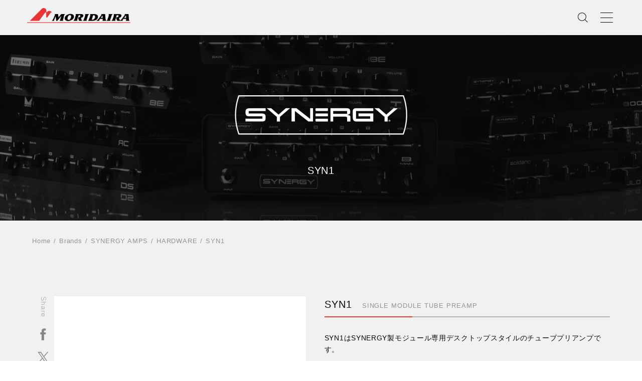

--- FILE ---
content_type: text/html; charset=UTF-8
request_url: https://moridaira.jp/synergyamps/hardware/syn1/
body_size: 7994
content:
<!DOCTYPE html>
<html lang="ja" prefix="og: http://ogp.me/ns#">
<head>

<!-- Google Tag Manager -->
<script>(function(w,d,s,l,i){w[l]=w[l]||[];w[l].push({'gtm.start':
new Date().getTime(),event:'gtm.js'});var f=d.getElementsByTagName(s)[0],
j=d.createElement(s),dl=l!='dataLayer'?'&l='+l:'';j.async=true;j.src=
'https://www.googletagmanager.com/gtm.js?id='+i+dl;f.parentNode.insertBefore(j,f);
})(window,document,'script','dataLayer','GTM-KR2V5GNN');</script>
<!-- End Google Tag Manager -->	

<meta charset="UTF-8">
<meta name="language" content="ja">
<meta http-equiv="X-UA-Compatible" content="IE=edge">
<meta name="viewport" content="width=device-width,initial-scale=1">
<meta name="format-detection" content="telephone=no">

<link rel="stylesheet" type="text/css" href="https://moridaira.jp/wp-content/themes/moridaira_renew2021/assets/css/vendor/reset.min.css">
<link rel="stylesheet" type="text/css" href="https://moridaira.jp/wp-content/themes/moridaira_renew2021/assets/css/app.css">
<link rel="stylesheet" type="text/css" href="https://moridaira.jp/wp-content/themes/moridaira_renew2021/assets/css/add.css">
<link rel="stylesheet" type="text/css" href="https://moridaira.jp/wp-content/themes/moridaira_renew2021/assets/css/vendor/swiper-bundle.min.css">
<link rel="stylesheet" href="https://moridaira.jp/wp-content/themes/moridaira_renew2021/assets/css/vendor/xzoom.css">
<link rel="stylesheet" href="https://moridaira.jp/wp-content/themes/moridaira_renew2021/assets/css/vendor/scroll-hint.css">

<!-- favicon -->
<link rel="apple-touch-icon" sizes="57x57" href="https://moridaira.jp/wp-content/themes/moridaira_renew2021/assets/img/favicon/apple-icon-57x57.png">
<link rel="apple-touch-icon" sizes="60x60" href="https://moridaira.jp/wp-content/themes/moridaira_renew2021/assets/img/favicon/apple-icon-60x60.png">
<link rel="apple-touch-icon" sizes="72x72" href="https://moridaira.jp/wp-content/themes/moridaira_renew2021/assets/img/favicon/apple-icon-72x72.png">
<link rel="apple-touch-icon" sizes="76x76" href="https://moridaira.jp/wp-content/themes/moridaira_renew2021/assets/img/favicon/apple-icon-76x76.png">
<link rel="apple-touch-icon" sizes="114x114" href="https://moridaira.jp/wp-content/themes/moridaira_renew2021/assets/img/favicon/apple-icon-114x114.png">
<link rel="apple-touch-icon" sizes="120x120" href="https://moridaira.jp/wp-content/themes/moridaira_renew2021/assets/img/favicon/apple-icon-120x120.png">
<link rel="apple-touch-icon" sizes="144x144" href="https://moridaira.jp/wp-content/themes/moridaira_renew2021/assets/img/favicon/apple-icon-144x144.png">
<link rel="apple-touch-icon" sizes="152x152" href="https://moridaira.jp/wp-content/themes/moridaira_renew2021/assets/img/favicon/apple-icon-152x152.png">
<link rel="apple-touch-icon" sizes="180x180" href="https://moridaira.jp/wp-content/themes/moridaira_renew2021/assets/img/favicon/apple-icon-180x180.png">
<link rel="icon" type="image/png" sizes="192x192" href="https://moridaira.jp/wp-content/themes/moridaira_renew2021/assets/img/favicon/android-icon-192x192.png">
<link rel="icon" type="image/png" sizes="32x32" href="https://moridaira.jp/wp-content/themes/moridaira_renew2021/assets/img/favicon/favicon-32x32.png">
<link rel="icon" type="image/png" sizes="96x96" href="https://moridaira.jp/wp-content/themes/moridaira_renew2021/assets/img/favicon/favicon-96x96.png">
<link rel="icon" type="image/png" sizes="16x16" href="https://moridaira.jp/wp-content/themes/moridaira_renew2021/assets/img/favicon/favicon-16x16.png">
<link rel="manifest" href="https://moridaira.jp/wp-content/themes/moridaira_renew2021/assets/img/favicon/manifest.json">

<meta name="msapplication-TileColor" content="#ffffff">
<meta name="msapplication-TileImage" content="https://moridaira.jp/wp-content/themes/moridaira_renew2021/assets/img/favicon/ms-icon-144x144.png">
<meta name="theme-color" content="#ffffff"><!-- Global site tag (gtag.js) - Google Analytics -->

<meta name="description" content="SYNERGY AMPS - SYN1について紹介しています。モリダイラ楽器の公式サイトです。">
<link rel="canonical" href="https://moridaira.jp/synergyamps/hardware/syn1/">

<meta property="og:site_name" content="モリダイラ楽器">
<meta property="og:title" content="SYNERGY AMPS | SYN1 | モリダイラ楽器">
<meta property="og:type" content="article">
<meta property="og:image" content="https://moridaira.jp/img/synergyamps/ogp.jpg">
<meta property="og:url" content="https://moridaira.jp/synergyamps/hardware/syn1/">
<meta property="og:description" content="SYNERGY AMPS - SYN1について紹介しています。モリダイラ楽器の公式サイトです。">
<meta name="twitter:card" content="summary_large_image">
<meta name="twitter:title" content="SYNERGY AMPS | SYN1 | モリダイラ楽器">
<meta name="twitter:description" content="SYNERGY AMPS - SYN1について紹介しています。モリダイラ楽器の公式サイトです。">
<meta name="twitter:image" content="https://moridaira.jp/img/synergyamps/ogp.jpg">
<title>SYNERGY AMPS | SYN1 | モリダイラ楽器</title>
<meta name='robots' content='max-image-preview:large' />
<link rel='dns-prefetch' href='//kit.fontawesome.com' />
<link rel='dns-prefetch' href='//s.w.org' />
<script type='text/javascript' src='https://moridaira.jp/wp-content/themes/moridaira_renew2021/assets/js/jquery-latest.js' id='jquery-js'></script>
<script type='text/javascript' src='https://moridaira.jp/wp-content/themes/moridaira_renew2021/assets/js/swiper-bundle.min.js' id='swiper-js'></script>
<script type='text/javascript' src='https://moridaira.jp/wp-content/themes/moridaira_renew2021/assets/js/scrollreveal.js' id='scrollreveal-js'></script>
<script type='text/javascript' src='https://moridaira.jp/wp-content/themes/moridaira_renew2021/assets/js/xzoom.js' id='xzoom-js'></script>
<script type='text/javascript' src='https://moridaira.jp/wp-content/themes/moridaira_renew2021/assets/js/scroll-hint.min.js' id='scrollhint-js'></script>
<link rel="canonical" href="https://moridaira.jp/synergyamps/hardware/syn1/" />
<!-- Global site tag (gtag.js) - Google Analytics -->
<script async src="https://www.googletagmanager.com/gtag/js?id=G-N1WEZ3PCGJ"></script>
<script>
  window.dataLayer = window.dataLayer || [];
  function gtag(){dataLayer.push(arguments);}
  gtag('js', new Date());

  gtag('config', 'G-N1WEZ3PCGJ');
  gtag('config', 'UA-31024899-2');
</script>
<!-- <script src="https://kit.fontawesome.com/3adbc82e3e.js" crossorigin="anonymous"></script> -->
</head>

<body id="low" class="page-template page-template-page-product page-template-page-product-php page page-id-9052 page-child parent-pageid-9010 --fadeout syn1 hardware single products">

<!-- Google Tag Manager (noscript) -->
<noscript><iframe src="https://www.googletagmanager.com/ns.html?id=GTM-KR2V5GNN"
height="0" width="0" style="display:none;visibility:hidden"></iframe></noscript>
<!-- End Google Tag Manager (noscript) -->


	<div id="wrapper">
		<header class="--no_fix">
			<div class="header-inner">
				<h1 class="header-logo"><a class="header-logo__link" href="https://moridaira.jp/">MORIDAIRA</a></h1>
				<nav class="header-tool">
					<div class="header-tool__item --searchbox">
						<form method="get" class="header-tool__form" action="https://moridaira.jp/">
							<input type="search" placeholder="検索ワードを入力" name="s">
							<button type="submit" aria-label="検索"></button>
						</form>
					</div>
					<p class="header-tool__item --menu"><span></span></p>
				</nav>
			</div>
		</header>
		<header class="--fix">
			<div class="header-inner">
				<h1 class="header-logo"><a class="header-logo__link" href="https://moridaira.jp/">MORIDAIRA</a></h1>
				<nav class="header-tool">
					<div class="header-tool__item --searchbox">
						<form method="get" class="header-tool__form" action="https://moridaira.jp/">
							<input type="search" placeholder="検索ワードを入力" name="s">
							<button type="submit" aria-label="検索"></button>
						</form>
					</div>
					<p class="header-tool__item --search"></p>
					<p class="header-tool__item --menu"><span></span></p>
				</nav>
			</div>
		</header>
		<div id="menu">
			<div class="menu-wrapper">
				<div class="menu-borders">
					<div class="menu-borders__inner">
						<div class="menu-borders__border"></div>
						<div class="menu-borders__border"></div>
						<div class="menu-borders__border"></div>
					</div>
				</div>
				<div class="menu-side">
					<h2 class="menu-side__ttl"><span class="ttl__en">Menu</span></h2>
				</div>
				<div class="menu-inner">
					<div class="menu-lists">
						<div class="menu-list">
							<div class="menu-list__item"><a class="menu-list__link" href="/brand/">
									<p class="menu-list__txt">ブランド一覧</p>
									<p class="menu-list__en txt__en">Brands</p></a></div>
							<div class="menu-list__item"><a class="menu-list__link" href="/categories/">
									<p class="menu-list__txt">楽器カテゴリー一覧</p>
									<p class="menu-list__en txt__en">Categories</p></a></div>
							<div class="menu-list__item"><a class="menu-list__link" href="/shop/">
									<p class="menu-list__txt">販売店一覧</p>
									<p class="menu-list__en txt__en">Shop List</p></a></div>
							<div class="menu-list__item"><a class="menu-list__link" href="/news/">
									<p class="menu-list__txt">インフォメーション</p>
									<p class="menu-list__en txt__en">Information</p></a></div>
							<div class="menu-list__item"><a class="menu-list__link" href="https://moridaira.jp/event/">
									<p class="menu-list__txt">イベント</p>
									<p class="menu-list__en txt__en">Events</p></a></div>
							<div class="menu-sns --pc">
								<a class="menu-sns__icon --fb" href="https://www.facebook.com/moridaira" target="_blank" rel="noopener noreferrer">
									<img src="https://moridaira.jp/wp-content/themes/moridaira_renew2021/assets/img/facebook_icon.png" alt="facebook">
								</a>
								<a class="menu-sns__icon --tw" href="https://twitter.com/moridaira_mi" target="_blank" rel="noopener noreferrer">
									<img src="https://moridaira.jp/wp-content/themes/moridaira_renew2021/assets/img/x_icon.png" alt="x">
								</a>
								<a class="menu-sns__icon --ig" href="https://www.instagram.com/moridaira_mi/" target="_blank" rel="noopener noreferrer">
									<img src="https://moridaira.jp/wp-content/themes/moridaira_renew2021/assets/img/instagram_icon.png" alt="instagram">
								</a>
								<a class="menu-sns__icon --yt" href="https://www.youtube.com/user/Moridaira01" target="_blank" rel="noopener noreferrer">
									<img src="https://moridaira.jp/wp-content/themes/moridaira_renew2021/assets/img/youtube_icon.png" alt="youtube">
								</a>
<!--
								<a class="menu-sns__icon --yt" href="https://moridaira.club/" target="_blank" rel="noopener noreferrer">
									<img src="https://moridaira.jp/wp-content/themes/moridaira_renew2021/assets/img/blog_icon.png" alt="blog">
								</a>	
-->							
							</div>
							
							
							<div class="menu-borders__border"></div>
						</div>
						<div class="menu-list">
							<div class="menu-list__item"><a class="menu-list__link" href="/lesson/">
									<p class="menu-list__txt">教室・講習会一覧</p>
									<p class="menu-list__en txt__en">Classroom</p></a></div>
							<div class="menu-list__item"><a class="menu-list__link" href="/ms-space/">
									<p class="menu-list__txt">多目的レンタルホール</p>
									<p class="menu-list__en txt__en">Rental Hall</p></a></div>
							<div class="menu-list__item"><a class="menu-list__link" href="/company/">
									<p class="menu-list__txt">会社情報</p>
									<p class="menu-list__en txt__en">About</p></a></div>
							<div class="menu-list__item"><a class="menu-list__link" href="/contact/">
									<p class="menu-list__txt">お問い合わせ</p>
									<p class="menu-list__en txt__en">Contact</p></a></div>
						</div>
						<div class="menu-sns --sp">
							<a class="menu-sns__icon --fb" href="https://www.facebook.com/moridaira" target="_blank" rel="noopener noreferrer">
								<img src="https://moridaira.jp/wp-content/themes/moridaira_renew2021/assets/img/facebook_icon.png" alt="facebook">
							</a>
							<a class="menu-sns__icon --tw" href="https://twitter.com/moridaira_mi" target="_blank" rel="noopener noreferrer">
								<img src="https://moridaira.jp/wp-content/themes/moridaira_renew2021/assets/img/x_icon.png" alt="x">
							</a>
							<a class="menu-sns__icon --ig" href="https://www.instagram.com/moridaira_mi/" target="_blank" rel="noopener noreferrer">
								<img src="https://moridaira.jp/wp-content/themes/moridaira_renew2021/assets/img/instagram_icon.png" alt="instagram">
							</a>
							<a class="menu-sns__icon --yt" href="https://www.youtube.com/user/Moridaira01" target="_blank" rel="noopener noreferrer">
								<img src="https://moridaira.jp/wp-content/themes/moridaira_renew2021/assets/img/youtube_icon.png" alt="youtube">
							</a>
							<a class="menu-sns__icon --yt" href="https://moridaira.club/" target="_blank" rel="noopener noreferrer">
								<img src="https://moridaira.jp/wp-content/themes/moridaira_renew2021/assets/img/blog_icon.png" alt="blog">
							</a>

						</div>
					</div>
				</div>
			</div>
		</div>
		
		
		<main id="main">



<section id="lowttl">
	<div class="lowttl-inner">
		<div class="lowttl-header">
			<h2 class="lowttl-header__ttl">
				<span class="ttl__en"><img src="/img/mv_logo/mv_logo_synergy.png" alt="SYNERGY AMPS"></span>
			</h2>
			<p class="lowttl-header__txt">SYN1</p>
		</div>
	</div>
	<div class="lowttl-bg">
		<div class="lowttl-bg__wrapper">
			<div class="lowttl-bg__inner" style="background: #fff url(/img/synergyamps/synergyamps-mv-00.jpg) no-repeat center / cover;"></div>
		</div>
	</div>
</section>

<div class="breadcrumb">
	<div class="breadcrumb-inner"><div class="breadcrumb-list">
<div class="breadcrumb-list__item"><a class="breadcrumb-list__txt ttl__en" href="https://moridaira.jp">Home</a></div>
<div class="breadcrumb-list__item"><a class="breadcrumb-list__txt ttl__en" href="https://moridaira.jp/brand/">Brands</a></div>
<div class="breadcrumb-list__item"><a class="breadcrumb-list__txt ttl__en" href="https://moridaira.jp/synergyamps/">SYNERGY AMPS</a></div>
<div class="breadcrumb-list__item"><a class="breadcrumb-list__txt ttl__en" href="https://moridaira.jp/synergyamps/hardware/">HARDWARE</a></div>
<div class="breadcrumb-list__item"><span class="breadcrumb-list__txt ttl__en">SYN1</span></div>
</div></div>
</div>

<div id="contents">


<section class="detail --double js-zoom-1">
	<div class="detail-inner">
		<div class="detail-article">
			<div class="detail-left">
				<div class="detail-share">
	<div class="detail-share__ttl ttl__en">Share</div>
	<div class="detail-share__icon">
		<a href="http://www.facebook.com/share.php?u=https://moridaira.jp/synergyamps/hardware/syn1/" target="_blank" rel="noopener noreferrer">
			<img src="https://moridaira.jp/wp-content/themes/moridaira_renew2021/assets/img/low/detail_shear_icon_fb.png" alt="Facebook">
		</a>
	</div>
	<div class="detail-share__icon">
		<a href="https://twitter.com/share?url=https://moridaira.jp/synergyamps/hardware/syn1/" target="_blank" rel="noopener noreferrer">
			<img src="https://moridaira.jp/wp-content/themes/moridaira_renew2021/assets/img/low/detail_shear_icon_x.png" alt="X">
		</a>
	</div>
	<div class="detail-share__icon">
		<a href="https://social-plugins.line.me/lineit/share?url=https://moridaira.jp/synergyamps/hardware/syn1/" target="_blank" rel="noopener noreferrer">
			<img src="https://moridaira.jp/wp-content/themes/moridaira_renew2021/assets/img/low/detail_shear_icon_li.png" alt="line">
		</a>
	</div>
</div>
				<div class="detail-left__imgs">
					<div class="detail-left__img"><img src="/img/synergyamps/hardware/syn1-01.jpg" xoriginal="/img/synergyamps/hardware/syn1-01.jpg" alt="SYN1"></div>
				</div>
				<div class="detail-left__thumbs">
											
						<a class="detail-left__thumb" href="/img/synergyamps/hardware/syn1-01.jpg"><img src="/img/synergyamps/hardware/syn1-01.jpg" alt="SYN1" xpreview="/img/synergyamps/hardware/syn1-01.jpg"></a>
											
						<a class="detail-left__thumb" href="/img/synergyamps/hardware/syn1-02.jpg"><img src="/img/synergyamps/hardware/syn1-02.jpg" alt="SYN1"></a>
											
						<a class="detail-left__thumb" href="/img/synergyamps/hardware/syn1-03.jpg"><img src="/img/synergyamps/hardware/syn1-03.jpg" alt="SYN1"></a>
											
						<a class="detail-left__thumb" href="/img/synergyamps/hardware/syn1-04.jpg"><img src="/img/synergyamps/hardware/syn1-04.jpg" alt="SYN1"></a>
											
						<a class="detail-left__thumb" href="/img/synergyamps/hardware/syn1-05.jpg"><img src="/img/synergyamps/hardware/syn1-05.jpg" alt="SYN1"></a>
											
						<a class="detail-left__thumb" href="/img/synergyamps/hardware/syn1-06.jpg"><img src="/img/synergyamps/hardware/syn1-06.jpg" alt="SYN1"></a>
											
						<a class="detail-left__thumb" href="/img/synergyamps/hardware/syn1-07.jpg"><img src="/img/synergyamps/hardware/syn1-07.jpg" alt="SYN1"></a>
									</div>
			</div>
			<div class="detail-right">
				<h3 class="h3 ttl"> SYN1<span>SINGLE MODULE TUBE PREAMP</span></h3>
																						<p class="txt">SYN1はSYNERGY製モジュール専用デスクトップスタイルのチューブプリアンプです。</p>
													<p class="txt">豊富なラインアップのSYNERGYモジュールを活用し、単体でプリアンプとして使用したり、既存のアンプに接続してSYNERGYモジュールのサウンドを追加することができます。<br />
</p>
													<p class="txt"><strong>SYN1プリアンプを単独使用する場合</strong><br />
SYN1に装備された優れたスピーカーシミュレート機能を使用して、チューブ・プリアンプならではのダイナミクスに富んだサウンドを、ダイレクトにミキサーやレコーダーへ出力することが可能です。既存のパワーアンプ＆キャビネットへ接続することで一般的なギターアンプ的な使い方をすることも可能になっています。</p>
													<p class="txt"><strong>お手持ちのアンプに組み込んで使用する場合</strong><br />
アンプのサウンドに加えて、SYNERGYモジュールのサウンドをまるでアンプ内でチャンネル切り替えをするかのようにご利用いただけます。</p>
													<p class="txt">どの方法でも、全てのSYNERGYモジュールが利用可能です。<br />
お好みのハイエンド・アンプやブティック・アンプのモジュールを搭載したSYN1を用いて、自宅、スタジオ、またはライブハウスなど、あらゆる場所でそのサウンドを楽しむことができます。</p>
													<p class="txt">専用フットスイッチ付属<br />
</p>
													<p class="txt">希望小売価格<br />
<span class="--fz16">￥110,000</span>&thinsp;（税抜￥100,000）</p>
																		</div>
		</div>
	</div>
	<script>
		$(function () {
			$(".js-zoom-1 .detail-left__img img, .js-zoom-1 .detail-left__thumb img").xzoom({tint: '#333', Xoffset: 15});
		});
	</script>
</section>

















<section class="detail --narrow">
	<div class="detail-inner">
				<div class="attention">
<p class="attention-txt"><strong>ご注意ください</strong><br>
本製品をお使いのアンプに組み込んで使用する場合、アンプに100％シリアル接続となっているエフェクト・ループが搭載されている必要があります。詳しくはお使いのアンプの仕様をご確認ください。</p>
</div>	</div>
</section>






<section class="control">
	<div class="control-inner">
					<div class="contents-header">
				<h3 class="contents-header__ttl"><span class="ttl__en">FEATURES</span></h3>
				<p class="contents-header__txt">製品特徴</p>
			</div>
				<div class="control-img"><img src="/img/synergyamps/hardware/syn1-01-s.jpg" alt=""></div>
		<div class="control-txts">
			<div class="control-txts__wrap">
									<div class="control-txts__item">
						<h3 class="h4 ttl">GOING DIRECT</h3>
													<p class="txt">SYN1は、ダイレクト・レコーディングの現場で驚くべきリアルなアンプ・サウンドを実現します。世界的に有名なチューブ・アンプの名機が持つ本物のサウンドとフィーリングを、レコーディング・システムやPAに直接送ることができます。SYNERGY SYN1のテクノロジーはデジタル・エミュレーションではなく、真のチューブ・ドライブ・トーンを提供します。</p>
													<p class="txt">XLR出力は、他に類を見ないほどリアルなキャビネット・シミュレーションを実現します。XLRケーブルをコンソールに接続するだけで、ハイクオリティなレコーディング・スタジオのサウンドを手に入れることができます。</p>
													<p class="txt">SYN1は、伝説的なアンプ・デザイナーであり、VHTやFRYETTEの設計者であるSteven Fryette（スティーブン・フライエット）との協力のもとに設計されています。フロントパネルには、彼の設計によるSAGコントロールが搭載されており、チューブアンプの特性を見事に再現しています。</p>
											</div>
							</div>
							<div class="control-txts__wrap">
											<div class="control-txts__item">
							<h3 class="h4 ttl">TURN ANY AMP INTO A “BOUTIQUE” TONE MACHINE</h3>
															<p class="txt">SYN1は、3 Cable Method（3ケーブル・メソッド）に対応しています。<br />
お手持ちのアンプのSEND/RETURNを、SYN1背面のFROM AMP SEND/RETURNに接続し、フットスイッチのBYPASSを踏むことで、お手持ちのアンプのプリアンプがバイパスされ、SYN1にセットされたモジュールのプリアンプが有効になります。</p>
															<p class="txt">お手持ちのアンプのトーンに加え、SYN1にセットされたモジュールの2つのチャンネルを切り替え、3チャンネルアンプとして使用することができます。<br />
また、SYNERGYのモジュールを交換するだけで、Diezel VH4やFriedman BE、Morgan AC40など、Synergyシリーズにラインナップされたアンプに変えることができます。</p>
															<p class="txt">全てのSYNERGY HARDWAREとPREAMP MODULEは米国特許で保護されています。</p>
													</div>
									</div>
					</div>
	</div>
</section>













<section class="movie">
	<div class="movie-inner">
					<div class="contents-header">
				<h3 class="contents-header__ttl"><span class="ttl__en">Movie</span></h3>
				<p class="contents-header__txt">デモムービー</p>
			</div>
											<div class="movie-list --single">
											<div class="movie-list__item">
							<div class="movie-list__wrap">
								<iframe width="560" height="315" src="https://www.youtube.com/embed/U3GJfNNbP4s?si=mBQdPov6Q7tufYjJ" title="YouTube video player" frameborder="0" allow="accelerometer; autoplay; clipboard-write; encrypted-media; gyroscope; picture-in-picture; web-share" allowfullscreen></iframe>							</div>
						</div>
									</div>
							<div class="movie-list --double">
											<div class="movie-list__item">
							<div class="movie-list__wrap">
								<iframe width="560" height="315" src="https://www.youtube.com/embed/Wa1uIo6Ss80?si=LKXziTsakI-kewIR" title="YouTube video player" frameborder="0" allow="accelerometer; autoplay; clipboard-write; encrypted-media; gyroscope; picture-in-picture; web-share" allowfullscreen></iframe>							</div>
						</div>
											<div class="movie-list__item">
							<div class="movie-list__wrap">
								<iframe width="560" height="315" src="https://www.youtube.com/embed/QPTydk5yqo0?si=fdM4woYpbAvDvxFc" title="YouTube video player" frameborder="0" allow="accelerometer; autoplay; clipboard-write; encrypted-media; gyroscope; picture-in-picture; web-share" allowfullscreen></iframe>							</div>
						</div>
									</div>
						</div>
</section>














<section class="table --narrow">
	<div class="table-inner">
					<div class="contents-header">
				<h3 class="contents-header__ttl"><span class="ttl__en">Specification</span></h3>
				<p class="contents-header__txt">製品仕様</p>
			</div>
				<div class="table-contents">
  <table class="table-wrap">
    <tbody>
      <tr class="table-row">
        <th class="table-row__header --align-left" scope="row">製品タイプ</th>
        <td class="table-row__body">SINGLE MODULE TUBE PREAMP（SYNERGYモジュール対応 真空管プリアンプ）</td>
      </tr>
      <tr class="table-row">
        <th class="table-row__header --align-left" scope="row">Preamp Tubes</th>
        <td class="table-row__body">12AX7/ECC83 ×1 </td>
      </tr>
      <tr class="table-row">
        <th class="table-row__header --align-left" scope="row">入出力端子（フロント）</th>
        <td class="table-row__body">INPUT</td>
      </tr>
      <tr class="table-row">
        <th class="table-row__header --align-left" scope="row">入出力端子（リア）</th>
        <td class="table-row__body">D.I. OUTPUT（XLR×1）, TO AMP IN, FX SEND, FX RETURN, FROM AMP FX SEND, TO AMP FX RETURN, MAIN OUT, FOOT SWITCH</td>
      </tr>
      <tr class="table-row">
        <th class="table-row__header --align-left" scope="row">フロントパネル・コントロール</th>
        <td class="table-row__body">CH.（チャンネル切替）, BYPASS, SAG, VOLUME</td>
      </tr>
      <tr class="table-row">
        <th class="table-row__header --align-left" scope="row">リアパネル・コントロール</th>
        <td class="table-row__body">XLR LEVEL, GRND LIFT, CAB SYM BYPASS, GLOBAL GRND-LIFT, FX LEVEL, TO/FROM AMP LEVEL</td>
      </tr>		
      <tr class="table-row">
        <th class="table-row__header --align-left" scope="row">サイズ</th>
        <td class="table-row__body">248mm(W)×216mm(D)×83mm(H)</td>
      </tr>

      <tr class="table-row">
        <th class="table-row__header --align-left" scope="row">重量（本体）</th>
        <td class="table-row__body">3.2kg</td>
      </tr>
      <tr class="table-row">
        <th class="table-row__header --align-left" scope="row">付属品</th>
        <td class="table-row__body">専用フットスイッチ</td>
      </tr>		
      <tr class="table-row">
        <th class="table-row__header --align-left" scope="row">価格</th>
        <td class="table-row__body">￥110,000 （税抜￥100,000）</td>
      </tr>
      <tr class="table-row">
        <th class="table-row__header --align-left" scope="row">JAN</th>
        <td class="table-row__body">0763815130057</td>
      </tr>
    </tbody>
  </table>
  <p class="table-notes">※製品の仕様およびデザインは改良のため予告なく変更することがあります。<br>
※表記されている数値はインチ、ポンド表記の値をミリ、グラム表記に換算したものです。</p>
</div>	</div>
</section>










<section class="related">
	<div class="related-inner">
		<div class="contents-header">
			<h3 class="contents-header__ttl"><span class="ttl__en">Related Product</span></h3>
			<p class="contents-header__txt">関連商品</p>
		</div>
		<div class="related-list c-col c-col--3">
															<div class="related-list__item c-col__item"><a class="related-list__link" href="https://moridaira.jp/synergyamps/hardware/syn2/">
							<div class="related-list__img"><img src="/img/synergyamps/hardware/thumbnail/syn2-01.jpg" alt="SYNERGY SYN2"></div>
							<div class="related-list__txt">
								<p class="related-list__name">SYN2</p>
																	<p class="related-list__price">￥176,000<span>（税抜￥160,000）</span></p>
															</div>
						</a>
					</div>
									<div class="related-list__item c-col__item"><a class="related-list__link" href="https://moridaira.jp/synergyamps/hardware/syn5050/">
							<div class="related-list__img"><img src="/img/synergyamps/hardware/thumbnail/syn5050-01.jpg" alt="SYNERGY SYN5050"></div>
							<div class="related-list__txt">
								<p class="related-list__name">SYN5050</p>
																	<p class="related-list__price">￥246,400<span>（税抜￥224,000）</span></p>
															</div>
						</a>
					</div>
									<div class="related-list__item c-col__item"><a class="related-list__link" href="https://moridaira.jp/synergyamps/hardware/syn-r5/">
							<div class="related-list__img"><img src="/img/synergyamps/hardware/thumbnail/syn-r5-01.jpg" alt="SYNERGY SYN-R5"></div>
							<div class="related-list__txt">
								<p class="related-list__name">SYN-R5</p>
																	<p class="related-list__price">￥28,600<span>（税抜￥26,000）</span></p>
															</div>
						</a>
					</div>
											

		</div>
	</div>
</section>











		<section class="free">
			<div class="free-inner">
							</div>
		</section>





			<section class="infolist">
			<div class="infolist-inner">
				<div class="contents-header">
					<h3 class="contents-header__ttl"><span class="ttl__en">Information</span></h3>
					<p class="contents-header__txt">インフォメーション一覧</p>
				</div>
				<div class="infolist-list">
					<div class="infolist-list__item " data-category="">
	<a class="infolist-list__link" href="https://moridaira.jp/news/20240229-01/">
		<div class="infolist-list__img"><img src="/img/news/thumbnail/20240229-01.jpg" alt="IKEBE LIVE SHOPPING #28 SYNERGYAMPS オンラインイベント"></div>
		<p class="infolist-list__maker ttl__en">SYNERGYAMPS</p>
		<div class="infolist-list__txts">
			<span class="infolist-list__date">2024.02.29</span>
			<h3 class="infolist-list__ttl">IKEBE LIVE SHOPPING #28 SYNERGYAMPS オンラインイベント</h3>
			<p class="infolist-list__txt">IKEBE LIVE SHOPPING #28 SYNERGYAMPS オンラインイベントを開催します。オリジナルに迫る正真正銘のギターサウンドのSYNERGYモジュールやヘッドの魅力をお伝えします。<span class="--more">more</span></p>
		</div>
	</a>
</div>
				</div>
			</div>
		</section>
	


	
</div>


		</main>
		<footer id="footer">
			<div class="footer-inner">
				<p class="footer-logo"><img src="https://moridaira.jp/wp-content/themes/moridaira_renew2021/assets/img/footer_logo.png" alt="MORIDAIRA"></p>
				<ul class="footer-links txt__en">
					<li id="menu-item-242" class="menu-item menu-item-type-post_type menu-item-object-page menu-item-242 footer-links__list"><a href="https://moridaira.jp/brand/" class="footer-links__link">Brands</a></li>
<li id="menu-item-328" class="menu-item menu-item-type-post_type menu-item-object-page menu-item-328 footer-links__list"><a href="https://moridaira.jp/categories/" class="footer-links__link">Categories</a></li>
<li id="menu-item-144" class="menu-item menu-item-type-post_type menu-item-object-page menu-item-144 footer-links__list"><a href="https://moridaira.jp/shop/" class="footer-links__link">Shop List</a></li>
<li id="menu-item-160" class="menu-item menu-item-type-post_type menu-item-object-page menu-item-160 footer-links__list"><a href="https://moridaira.jp/news/" class="footer-links__link">Information</a></li>
<li id="menu-item-199" class="menu-item menu-item-type-custom menu-item-object-custom menu-item-199 footer-links__list"><a href="/event/" class="footer-links__link">Events</a></li>
<li id="menu-item-147" class="menu-item menu-item-type-post_type menu-item-object-page menu-item-147 footer-links__list"><a href="https://moridaira.jp/lesson/" class="footer-links__link">Classroom</a></li>
<li id="menu-item-5492" class="menu-item menu-item-type-post_type menu-item-object-page menu-item-5492 footer-links__list"><a href="https://moridaira.jp/ms-space/" class="footer-links__link">Rental Hall</a></li>
<li id="menu-item-145" class="menu-item menu-item-type-post_type menu-item-object-page menu-item-145 footer-links__list"><a href="https://moridaira.jp/company/" class="footer-links__link">About</a></li>
<li id="menu-item-143" class="menu-item menu-item-type-post_type menu-item-object-page menu-item-143 footer-links__list"><a href="https://moridaira.jp/contact/" class="footer-links__link">Contact</a></li>
				</ul>
				<ul class="footer-links txt__en">
					<li class="footer-links__list"><a class="footer-links__link" href="/privacy/">個人情報保護方針</a></li>
					<li class="footer-links__list"><a class="footer-links__link" href="/sitepolicy/">サイトポリシー</a></li>
				</ul>
				<div class="footer-sns">
					<a class="footer-sns__icon --fb" href="https://www.facebook.com/moridaira" target="_blank" rel="noopener noreferrer">
						<img src="https://moridaira.jp/wp-content/themes/moridaira_renew2021/assets/img/facebook_icon.png" alt="facebook">
					</a>
					<a class="footer-sns__icon --tw" href="https://twitter.com/moridaira_mi" target="_blank" rel="noopener noreferrer">
						<img src="https://moridaira.jp/wp-content/themes/moridaira_renew2021/assets/img/x_icon.png" alt="twitter">
					</a>
					<a class="footer-sns__icon --ig" href="https://www.instagram.com/moridaira_mi/" target="_blank">
						<img src="https://moridaira.jp/wp-content/themes/moridaira_renew2021/assets/img/instagram_icon.png" alt="instagram">
					</a>
					<a class="footer-sns__icon --yt" href="https://www.youtube.com/user/Moridaira01" target="_blank" rel="noopener noreferrer">
						<img src="https://moridaira.jp/wp-content/themes/moridaira_renew2021/assets/img/youtube_icon.png" alt="youtube">
					</a>
					<a class="footer-sns__icon --blog" href="https://moridaira.club/" target="_blank" rel="noopener noreferrer">
						<img src="https://moridaira.jp/wp-content/themes/moridaira_renew2021/assets/img/blog_icon.png" alt="blog">
					</a>
					
				</div>
				<small class="footer-copy txt__en">&copy; Copyright 1998-2026 Moridaira M.I.</small>
			</div>
		</footer>

	<script type='text/javascript' src='https://kit.fontawesome.com/2ce08ddaae.js' id='fontawesome-js' crossorigin="anonymous"></script>
<script type='text/javascript' src='https://moridaira.jp/wp-content/themes/moridaira_renew2021/assets/js/app.js' id='app-js'></script>
<script type='text/javascript' src='https://moridaira.jp/wp-content/themes/moridaira_renew2021/assets/js/low.js' id='low-js'></script>

	</div><!--/wrapper-->
<script>
  new ScrollHint('.table-scroll', {
  	i18n: {
  		scrollable: 'スクロールできます'
  	}
  });
</script>


</body>
</html>




--- FILE ---
content_type: text/css
request_url: https://moridaira.jp/wp-content/themes/moridaira_renew2021/assets/css/app.css
body_size: 31658
content:
@charset "UTF-8";
* {
  box-sizing: border-box;
  background-repeat: no-repeat;
  background-position: center;
  background-size: cover; }

html, body, div, span, applet, object, iframe, h1, h2, h3, h4, h5, h6, p, blockquote, pre, a, abbr, acronym, address, big, cite, code, del, dfn, em, img, ins, kbd, q, s, samp, small, strike, strong, sub, sup, tt, var, b, u, i, center, dl, dt, dd, ol, ul, li, fieldset, form, label, legend, table, caption, tbody, tfoot, thead, tr, th, td, article, aside, canvas, details, embed, figure, figcaption, footer, header, hgroup, menu, nav, output, ruby, section, summary, time, mark, audio, video {
  margin: 0;
  padding: 0;
  border: 0;
  font-size: 100%;
  font: inherit;
  vertical-align: baseline; }

/* HTML5 display-role reset for older browsers */
article, aside, details, figcaption, figure,
footer, header, hgroup, menu, nav, section {
  display: block; }

body {
  line-height: 1;
  overflow-x: hidden; }

ol, ul {
  list-style: none; }

blockquote, q {
  quotes: none; }

blockquote:before, blockquote:after,
q:before, q:after {
  content: "";
  content: none; }

table {
  border-spacing: 0;
  border-collapse: collapse; }

body, html {
  margin: 0px;
  width: 100%;
  padding: 0px;
  height: 100%;
  font-size: 16px;
  font-weight: 300;
  position: relative;
  font-family: 游ゴシック, Yu Gothic, 游ゴシック体, YuGothic, YuGothic, ヒラギノ角ゴ Pro W3, Hiragino Kaku Gothic Pro, メイリオ, Meiryo, sans-serif; }

.clearFix {
  clear: both;
  float: none !important; }

.hide {
  display: none; }

.noScroll {
  overflow: hidden; }

.cage {
  margin: 0 auto;
  padding: 0 20px; }

.flex {
  display: flex;
  position: relative;
  display: -webkit-flex; }

.flexC {
  display: flex;
  position: relative;
  display: -webkit-flex;
  align-items: center; }

.animate {
  transition: 0.5s ease-in-out;
  -o-transition: 0.5s ease-in-out;
  -moz-transition: 0.5s ease-in-out;
  -webkit-transition: 0.5s ease-in-out; }

input, textarea, select {
  border: 0;
  width: 100%;
  display: block;
  border-radius: 0;
  color: inherit;
  letter-spacing: 1px;
  border-style: solid;
  background: transparent;
  -webkit-appearance: none;
  -webkit-border-radius: 0px;
  border-bottom: 1px solid #cccccc;
  focus-outline: none;
  focus-outline-style: none;
  focus-outline-color: transparent; }
  @media screen and (max-width: 835px) {
    input, textarea, select {
      font-size: 16px; } }

a {
  text-decoration: none; }

.checkbox {
  margin: 0 15px 25px 0;
  display: inline-block; }
  .checkbox [type="checkbox"]:not(:checked),
  .checkbox [type="checkbox"]:checked {
    left: -9999px;
    position: absolute; }
  .checkbox [type="checkbox"]:not(:checked) + label,
  .checkbox [type="checkbox"]:checked + label {
    color: #818181;
    cursor: pointer;
    position: relative;
    padding-left: 25px;
    font-size: 0.8rem; }
  .checkbox [type="checkbox"]:not(:checked) + label:before,
  .checkbox [type="checkbox"]:checked + label:before {
    left: 0;
    top: 0;
    content: "";
    width: 14px;
    height: 14px;
    position: absolute;
    border: 1px solid #cccccc; }
  .checkbox [type="checkbox"]:not(:checked) + label:after,
  .checkbox [type="checkbox"]:checked + label:after {
    left: 0;
    top: -2px;
    position: absolute;
    transition: all 0.2s;
    content: url("../img/check.png"); }
  .checkbox [type="checkbox"]:not(:checked) + label:after {
    opacity: 0;
    transform: scale(0); }
  .checkbox [type="checkbox"]:checked + label:after {
    opacity: 1;
    transform: scale(1); }

body {
  letter-spacing: 0.06em;
  color: #090909;
  font-feature-settings: "palt";
  opacity: 1;
  line-height: 1.65;
  -webkit-text-size-adjust: 100%;
  word-break: break-all;
  font-weight: 500;
  font-style: normal; }
  body.--fadeout {
    opacity: 0; }

b, strong {
  font-weight: 800; }

img {
  max-width: 100%;
  vertical-align: middle;
  border: none; }

a {
  display: inline-block;
  transition: 0.5s;
  color: #090909; }
  a:hover {
    cursor: pointer;
    opacity: 0.6;
    transition: 0.5s; }

@keyframes arrow_move_on {
  50% {
    transform: translate(8px, 0);
    opacity: 0; }
  60% {
    transform: translate(-8px, 0);
    opacity: 0; }
  100% {
    transform: translate(0, 0);
    opacity: 1; } }

@keyframes arrow_move_active {
  50% {
    transform: translate(0, 8px) rotate(90deg);
    opacity: 0; }
  60% {
    transform: translate(0, -8px) rotate(-90deg);
    opacity: 0; }
  100% {
    transform: translate(0, 0) rotate(-90deg);
    opacity: 1; } }

@keyframes arrow_move_no-active {
  50% {
    transform: translate(0, -8px) rotate(-90deg);
    opacity: 0; }
  60% {
    transform: translate(0, 8px) rotate(90deg);
    opacity: 0; }
  100% {
    transform: translate(0, 0) rotate(90deg);
    opacity: 1; } }

@keyframes bg_scale {
  0% {
    transform: scale(1); }
  50% {
    transform: scale(1.1); }
  100% {
    transform: scale(1); } }

@keyframes passing_bar {
  0% {
    left: 0;
    width: 0; }
  50% {
    left: 0;
    width: 100%; }
  51% {
    left: 0;
    width: 100%; }
  100% {
    left: 0;
    width: 0; } }

@keyframes scroll_arrow {
  0% {
    transform: translate(0, 0);
    opacity: 0; }
  40% {
    opacity: 1; }
  80% {
    transform: translate(0, 20px);
    opacity: 0; }
  100% {
    opacity: 0; } }

body:not(.category) header.--fix {
  opacity: 0;
  transform: translate(0, -100%); }

body:not(.category) header.--show {
  transform: translate(0, 0);
  z-index: 100;
  opacity: 1; }

header {
  position: absolute;
  top: 0;
  left: 0;
  z-index: 100;
  margin-top: 3.2vh;
  width: 100%;
  transition: 0.5s;
  height: 75px; }
  header.--fix {
    height: 70px;
    padding: 0 4.55% 0 4.2%;
    position: fixed;
    margin-top: 0;
    background: #f1f1f1; }
    header.--fix .header-inner {
      padding: 0; }
    header.--fix .header-tool {
      margin-top: 0; }
    header.--fix .header-tool__item.--search {
      background: url("../img/header_search_icon_black.png") no-repeat center/contain;
      background-size: contain; }
    header.--fix .header-tool__item.--menu::before, header.--fix .header-tool__item.--menu::after {
      background: #090909; }
    header.--fix .header-tool__item.--menu span {
      background: #090909; }
    header.--fix .header-tool__form {
      background: #b7b7b7; }
  header.--hidden {
    opacity: 0 !important; }
  header .header-inner {
    padding: 0 4.24% 0 8.61%;
    display: flex;
    justify-content: space-between;
    align-items: center;
    height: 100%; }
  header .header-logo__link {
    text-indent: 100%;
    white-space: nowrap;
    overflow: hidden;
    width: 206px;
    height: 30px;
    background: url("../img/header_logo.png") no-repeat center;
    background-size: cover; }
  header .header-tool {
    display: flex;
    align-items: center;
    justify-content: flex-end; }
    @media screen and (min-width: 836px) {
      header .header-tool {
        min-width: 275px; } }
    header .header-tool__item {
      cursor: pointer;
      margin-left: 25px; }
      header .header-tool__item.--searchbox {
        transition: 0.25s;
        opacity: 0;
        visibility: hidden;
        transform: translate(10px, 0);
        transform-origin: right; }
        @media screen and (min-width: 836px) {
          header .header-tool__item.--searchbox {
            margin-left: 0; } }
        header .header-tool__item.--searchbox.--show {
          opacity: 1;
          visibility: visible;
          transform: translate(0, 0); }
      header .header-tool__item.--search {
        background: url("../img/header_search_icon_white.png") no-repeat center;
        background-size: 100%;
        width: 20px;
        height: 20px;
        transition: 0.5s; }
      header .header-tool__item.--menu {
        position: relative;
        width: 25px;
        height: 20px; }
        header .header-tool__item.--menu::before, header .header-tool__item.--menu::after {
          content: "";
          position: absolute;
          height: 1px;
          width: 100%;
          background: #FFFFFF;
          transition: 0.25s;
          transition-delay: 0.2s; }
        header .header-tool__item.--menu::before {
          top: 0; }
        header .header-tool__item.--menu::after {
          bottom: 0; }
        header .header-tool__item.--menu span {
          position: absolute;
          height: 1px;
          width: 100%;
          background: #FFFFFF;
          top: 50%;
          transition: 0.25s; }
        header .header-tool__item.--menu.--active::before {
          transform: rotate(45deg) translate(0, -50%);
          top: 50%; }
        header .header-tool__item.--menu.--active::after {
          transform: rotate(-45deg) translate(0, 50%);
          bottom: 50%; }
        header .header-tool__item.--menu.--active span {
          width: 0; }
    header .header-tool__form {
      display: flex;
      align-items: center;
      background: #FFFFFF;
      width: 180px;
      border-radius: 2rem;
      padding: 5px 13px;
      font-size: 13px;
      position: relative; }
      header .header-tool__form input {
        border: none;
        color: #090909;
        width: calc(100% - 23px); }
        header .header-tool__form input::placeholder {
          color: #666; }
      header .header-tool__form button {
        border: none;
        background: url("../img/header_search_icon_black.png") no-repeat center/contain;
        background-size: contain;
        width: 13px;
        height: 13px;
        margin-left: 10px;
        padding: 0;
        cursor: pointer; }

#menu {
  height: 100vh;
  width: 100vw;
  position: fixed;
  top: 0;
  left: 0;
  z-index: -1;
  display: flex;
  background-color: transparent; }
  #menu::before {
    content: "";
    width: 100vw;
    height: 100vh;
    position: absolute;
    top: 0;
    left: 0;
    background: #090909;
    opacity: 0.5;
    z-index: -2; }
  #menu .menu-wrapper {
    display: flex;
    width: 36.9%;
    height: 100%;
    position: relative; }
    #menu .menu-wrapper::after {
      content: "";
      width: 100%;
      height: 100%;
      position: absolute;
      left: 0;
      top: 0;
      z-index: -1;
      background: #333;
      transition: 0.5s cubic-bezier(0.77, 0, 0.175, 1);
      transform: translateY(-100%); }
  #menu .menu-borders {
    width: 100%;
    height: 100%;
    position: absolute;
    top: 0;
    left: 0; }
    #menu .menu-borders__inner {
      position: relative;
      width: 100%;
      height: 100%; }
    #menu .menu-borders__border {
      background: rgba(128, 128, 128, 0.88);
      position: absolute;
      transition: 0.3s ease-in; }
      #menu .menu-borders__border:nth-child(1) {
        height: 0;
        width: 1px;
        top: 0;
        left: calc(14.52% - 1px); }
      #menu .menu-borders__border:nth-child(2) {
        height: 0;
        width: 1px;
        top: 0;
        left: 100%; }
      #menu .menu-borders__border:nth-child(3) {
        height: 1px;
        width: 0;
        top: 21.88%;
        left: 0; }
  #menu .menu-side {
    position: relative;
    width: 14.5%;
    height: 100%;
    position: relative;
    display: flex;
    justify-content: center; }
    #menu .menu-side__ttl {
      font-size: 14px;
      padding-top: 7.6vh;
      margin-top: 22vh;
      display: flex;
      align-items: center;
      writing-mode: vertical-rl;
      color: #FFFFFF;
      overflow: hidden; }
      #menu .menu-side__ttl .ttl__en {
        transition: 0.5s;
        transform: translate(-100%, 0);
        opacity: 0;
        font-weight: 700;
        display: block; }
  #menu .menu-inner {
    position: relative;
    width: calc(100% - 14.5%); }
    @media screen and (min-width: 481px) {
      #menu .menu-inner {
        padding-top: 22vh; } }
  #menu .menu-lists {
    position: relative;
    display: flex;
    height: 100%; }
    @media screen and (min-width: 481px) {
      #menu .menu-lists {
        overflow: auto; } }
  #menu .menu-list {
    width: 100%;
    padding-top: 7vh;
    position: relative; }
    #menu .menu-list__item {
      transform: translate(-5%, 0);
      opacity: 0;
      transition: 0.25s ease-in; }
      #menu .menu-list__item + .menu-list__item {
        margin-top: 4.7vh; }
      #menu .menu-list__item.--show {
        transform: translate(0, 0);
        opacity: 1; }
    #menu .menu-list:nth-child(1) .menu-borders__border {
      height: 0;
      width: 1px;
      top: 0;
      left: 100%; }
    #menu .menu-list__link {
      width: 100%; }
      #menu .menu-list__link:hover {
        opacity: 1; }
        #menu .menu-list__link:hover .menu-list__txt::before {
          width: 100%; }
        #menu .menu-list__link:hover .menu-list__txt::after {
          width: 50%; }
    #menu .menu-list__en, #menu .menu-list__txt {
      padding: 0 1.55% 0 19%; }
    #menu .menu-list__txt {
      font-size: 14px;
      color: #FFFFFF;
      margin-bottom: 1.55%;
      padding-bottom: 1.55%;
      position: relative; }
      #menu .menu-list__txt::before, #menu .menu-list__txt::after {
        content: "";
        width: 0;
        height: 2px;
        position: absolute;
        bottom: 0;
        left: 0;
        transition: 0.5s ease-in-out; }
      #menu .menu-list__txt::before {
        background: #b1b1b1; }
      #menu .menu-list__txt::after {
        background: #e73434;
        transition-delay: 0.25s; }
    #menu .menu-list__en {
      color: #FFFFFF;
      font-size: 10px;
      letter-spacing: 0;
      width: 100%; }
  #menu .menu-sns {
    margin-top: 12.3vh;
    padding: 0 21%; }
  .-second {
    margin-top: 1vh;
   }

    #menu .menu-sns.--pc {
      display: flex;
      align-items: center; }
    #menu .menu-sns.--sp {
      display: none; }
    #menu .menu-sns__icon {
      display: inline-block;
      vertical-align: middle;
      opacity: 0;
      transition: 0.5s; }
      #menu .menu-sns__icon + .menu-sns__icon {
        margin-left: 14.32%; }
      #menu .menu-sns__icon.--fb, #menu .menu-sns__icon.--tw, #menu .menu-sns__icon.--ig {
        width: 18px; }
      #menu .menu-sns__icon.--yt {
        width: 26px; }

.xzoom-preview img {
  min-width: 100% !important;
  min-height: 100% !important; }

.passwordno {
  max-width: 1194px;
  width: 90%;
  margin: 0 auto;
  margin-top: 120px;
  margin-bottom: 80px; }

.ttl__en, .txt__en {
  font-family: Helvetica, Arial, Verdana, Roboto, "游ゴシック", "Yu Gothic", "游ゴシック体", "YuGothic", sans-serif;
  font-weight: 300;
  letter-spacing: 0.06em; }

.pc {
  display: block; }

.tablet {
  display: none; }

.sp {
  display: none; }

#wrapper {
  position: relative;
  background: #f1f1f1;
  overflow: hidden; }

*:focus {
  outline: none; }

body .--bold {
  font-weight: bold; }

body .more {
  position: relative;
  padding-right: 32px;
  font-family: Helvetica, Arial, Verdana, Roboto, "游ゴシック", "Yu Gothic", "游ゴシック体", "YuGothic", sans-serif;
  font-weight: 300; }
  body .more::before {
    content: "";
    background: #e73434;
    bottom: -10px;
    display: block;
    height: 2px;
    left: 0;
    position: absolute;
    transition: 0.5s ease-in-out;
    width: 0; }
  body .more::after {
    content: "";
    width: 24px;
    height: 24px;
    position: absolute;
    right: 0;
    top: 50%;
    margin-top: -12px; }
  body .more:hover {
    opacity: 1; }
    body .more:hover::before {
      width: 100%; }
    body .more:hover::after {
      animation: arrow_move_on 0.5s alternate forwards; }
  body .more.--wh {
    color: #FFFFFF; }
    body .more.--wh::after {
      background: url("../img/arrow_white.svg") no-repeat center;
      background-size: 100%; }
  body .more.--bk {
    color: #090909; }
    body .more.--bk::after {
      background: url("../img/arrow_black.svg") no-repeat center;
      background-size: 100%; }

body.--menu_open, body.--category_open {
  overflow: hidden !important; }
  body.--menu_open header.--fix, body.--category_open header.--fix {
    background: transparent !important;
    padding-top: 45px; }
    body.--menu_open header.--fix .header-tool__item.--search, body.--category_open header.--fix .header-tool__item.--search {
      background: url("../img/header_search_icon_white.png") no-repeat center;
      background-size: 100%; }
    body.--menu_open header.--fix .header-tool__item.--menu::before, body.--menu_open header.--fix .header-tool__item.--menu::after, body.--category_open header.--fix .header-tool__item.--menu::before, body.--category_open header.--fix .header-tool__item.--menu::after {
      background: #FFFFFF; }
    body.--menu_open header.--fix .header-tool__item.--menu span, body.--category_open header.--fix .header-tool__item.--menu span {
      background: #FFFFFF; }
    body.--menu_open header.--fix .header-tool__form, body.--category_open header.--fix .header-tool__form {
      background: #FFFFFF; }
  body.--menu_open header .header-logo__link, body.--category_open header .header-logo__link {
    background: url("../img/header_logo_white.png") no-repeat center !important;
    background-size: cover !important; }

body.--menu_open header.--fix {
  padding: 3.26% 4.55% 0 8.61%; }

body.--menu_open #menu {
  z-index: 99 !important; }
  body.--menu_open #menu .menu-wrapper::after {
    transform: translateY(0); }
  body.--menu_open #menu .menu-borders__border:nth-child(1) {
    transition-delay: 0.5s;
    height: 100%; }
  body.--menu_open #menu .menu-borders__border:nth-child(2) {
    transition-delay: 0.6s;
    height: 100%; }
  body.--menu_open #menu .menu-borders__border:nth-child(3) {
    transition-delay: 0.7s;
    width: 100%; }
  body.--menu_open #menu .menu-list:nth-child(1) .menu-borders__border {
    transition-delay: 0.8s;
    height: 100%; }
    @media (max-height: 700px) {
      body.--menu_open #menu .menu-list:nth-child(1) .menu-borders__border {
        height: calc(50vh + 1vw + 240px); } }
  body.--menu_open #menu .menu-list__item, body.--menu_open #menu .menu-side__ttl .ttl__en, body.--menu_open #menu .menu-sns__icon {
    transition-delay: 1s;
    opacity: 1; }
  body.--menu_open #menu .menu-list__item, body.--menu_open #menu .menu-side__ttl .ttl__en {
    transform: translate(0, 0); }

body.--category_open header {
  z-index: -100 !important; }

body.--category_open #category {
  z-index: 99 !important; }
  body.--category_open #category .category-wrapper::after {
    transform: translateY(0) !important; }
  body.--category_open #category .category-borders__border:nth-child(1) {
    transition-delay: 0.5s !important;
    height: 100% !important; }
  body.--category_open #category .category-borders__border:nth-child(2) {
    transition-delay: 0.6s !important;
    width: 100% !important; }
  body.--category_open #category .category-side__ttl .ttl__en, body.--category_open #category .category-inner {
    transition-delay: 1s !important;
    opacity: 1 !important; }
  body.--category_open #category .category-side__ttl .ttl__en {
    transform: translate(0, 0) !important; }

#main, .passwordno {
  position: relative;
  min-height: calc(100vh - 563px); }

body#top .contents-header {
  margin-bottom: 40px; }
  body#top .contents-header__ttl {
    font-size: 40px;
    overflow: hidden; }
    body#top .contents-header__ttl .ttl__en {
      transition: 0.8s;
      transform: translate(0, 100%);
      opacity: 0;
      display: block; }
  body#top .contents-header__txt {
    font-size: 15px;
    transition: 0.5s;
    opacity: 0;
    transform: scale(1.2);
    transition-delay: 0.5s; }
  body#top .contents-header.--show .contents-header__ttl .ttl__en {
    transform: translate(0, 0);
    opacity: 1; }
  body#top .contents-header.--show .contents-header__txt {
    opacity: 1;
    transform: scale(1); }

body#top #category {
  width: 100vw;
  height: 100vh;
  position: fixed;
  top: 0;
  left: 0;
  z-index: -1;
  display: flex; }
  body#top #category .category-wrapper {
    width: 100%;
    height: 100%;
    position: relative;
    display: flex; }
    body#top #category .category-wrapper::after {
      content: "";
      width: 100%;
      height: 100%;
      position: absolute;
      left: 0;
      top: 0;
      z-index: -1;
      background: #333;
      transition: 0.5s cubic-bezier(0.77, 0, 0.175, 1);
      transform: translateY(-100%); }
  body#top #category .category-side {
    position: relative;
    width: 5.35%;
    height: 100%;
    position: relative;
    display: flex;
    justify-content: center; }
    body#top #category .category-side__ttl {
      font-size: 14px;
      padding-top: 7.6vh;
      margin-top: 22vh;
      display: flex;
      align-items: center;
      writing-mode: vertical-rl;
      color: #FFFFFF;
      overflow: hidden;
      letter-spacing: 0; }
      body#top #category .category-side__ttl .ttl__en {
        transition: 0.5s;
        transform: translate(-100%, 0);
        opacity: 0;
        font-weight: 700;
        display: block; }
  body#top #category .category-borders {
    width: 100%;
    height: 100%;
    position: absolute;
    top: 0;
    left: 0; }
    body#top #category .category-borders__inner {
      position: relative;
      width: 100%;
      height: 100%; }
    body#top #category .category-borders__border {
      background: rgba(128, 128, 128, 0.88);
      position: absolute;
      transition: 0.3s ease-in; }
      body#top #category .category-borders__border:nth-child(1) {
        height: 0;
        width: 1px;
        top: 0;
        left: calc(5.35% - 1px); }
      body#top #category .category-borders__border:nth-child(2) {
        height: 1px;
        width: 0;
        top: 22vh;
        left: 0; }
  body#top #category .category-inner {
    z-index: 1;
    width: calc(100% - 5.35%);
    padding-top: calc(22vh + 1px);
    transition: 0.5s;
    opacity: 0; }
  body#top #category .category-box {
    width: 90%;
    max-width: 805px; }
  body#top #category .category-header {
    color: #FFFFFF;
    margin: -32px auto 6.5vh; }
    body#top #category .category-header__ttl {
      font-size: 20px;
      margin-bottom: 1px;
      border-bottom: 3px solid #b1b1b1;
      position: relative;
      margin-bottom: 5px;
      letter-spacing: 0; }
      body#top #category .category-header__ttl::after {
        content: "";
        width: 14.17%;
        height: 3px;
        left: 0;
        position: absolute;
        background: #e73434;
        bottom: -3px; }
    body#top #category .category-header__txt {
      font-size: 13px; }
  body#top #category .category-box {
    margin: 0 auto;
    position: relative;
    height: 100%; }
  body#top #category .category-list {
    display: flex;
    margin: 0 -14px;
    flex-wrap: wrap;
    height: 100%;
    overflow: auto;
    padding-bottom: calc(8% + 120px); }
    body#top #category .category-list__item {
      width: calc(100% / 5);
      padding: 13px 14px; }
      body#top #category .category-list__item:hover .category-list__img img {
        transform: scale(1.1); }
    body#top #category .category-list__link {
      width: 100%;
      height: 100%; }
    body#top #category .category-list__img {
      width: 100%;
      padding-top: 100%;
      position: relative;
      overflow: hidden;
      background: #FFFFFF; }
      body#top #category .category-list__img img {
        width: 100%;
        height: 100%;
        position: absolute;
        top: 0;
        left: 0;
        object-fit: cover;
        transition: 0.5s; }
    body#top #category .category-list__txt {
      font-size: 16px;
      color: #FFFFFF;
      margin-top: 8.44%;
      text-align: center; }
  body#top #category .category-close {
    position: absolute;
    right: 0;
    top: 0;
    z-index: 10;
    cursor: pointer; }
    body#top #category .category-close__icon {
      position: relative;
      width: 60px;
      height: 60px;
      border-radius: 50%;
      border: 1px solid #FFFFFF;
      background: #333;
      margin: 0 auto 6px; }
      body#top #category .category-close__icon::before, body#top #category .category-close__icon::after {
        content: "";
        position: absolute;
        top: 50%;
        left: 50%;
        width: 48px;
        height: 2px;
        margin: -1px 0 0 -24px;
        background: #FFFFFF;
        transition: 0.5s; }
      body#top #category .category-close__icon::before {
        transform: rotate(-45deg); }
      body#top #category .category-close__icon::after {
        transform: rotate(45deg); }
    body#top #category .category-close__txt {
      color: #FFFFFF;
      font-size: 11px;
      letter-spacing: 0;
      text-align: center;
      transition: 0.5s; }

body#top section#kv {
  scroll-snap-align: start;
  width: 100vw;
  height: 100vh;
  position: relative;
  display: flex;
  overflow: hidden;
  border-bottom: 1px solid rgba(128, 128, 128, 0.88); }
  @media screen and (max-width: 835px) {
    body#top section#kv {
      height: 630px; } }
  @media screen and (max-width: 480px) {
    body#top section#kv {
      height: 680px; } }
  body#top section#kv .kv-borders {
    width: 36.9%;
    height: 100%;
    position: absolute;
    top: 0;
    left: 0; }
    body#top section#kv .kv-borders__inner {
      position: relative;
      width: 100%;
      height: 100%; }
    body#top section#kv .kv-borders__border {
      background: rgba(128, 128, 128, 0.88);
      position: absolute;
      transition: 0.3s ease-in; }
      body#top section#kv .kv-borders__border:nth-child(1) {
        height: 100%;
        width: 1px;
        top: 0;
        left: calc(14.52% - 1px); }
      body#top section#kv .kv-borders__border:nth-child(2) {
        height: 100%;
        width: 1px;
        top: 0;
        right: 0; }
      body#top section#kv .kv-borders__border:nth-child(3) {
        height: 1px;
        width: 100%;
        top: 22vh;
        left: 0; }
  body#top section#kv .kv-side {
    width: 5.35%;
    height: 100%;
    position: relative;
    display: flex;
    justify-content: center; }
    body#top section#kv .kv-side__ttl {
      writing-mode: vertical-rl;
      font-size: 14px;
      padding-top: 7.6vh;
      margin-top: 22vh;
      display: flex;
      align-items: center;
      overflow: hidden;
      letter-spacing: 0; }
      body#top section#kv .kv-side__ttl .ttl__en {
        font-weight: 700;
        display: block; }
  body#top section#kv .kv-scroll {
    position: absolute;
    bottom: 4.19%;
    width: 100%;
    display: flex;
    flex-direction: column;
    align-items: center; }
    body#top section#kv .kv-scroll__txt {
      writing-mode: vertical-rl;
      margin-bottom: 7px;
      font-size: 13px;
      font-weight: 300;
      letter-spacing: 0;
      display: flex;
      align-items: center; }
    body#top section#kv .kv-scroll__img {
      width: 45%;
      padding-top: 45%;
      background: url("../img/scroll_icon.svg") no-repeat;
      background-size: 100%;
      animation: scroll_arrow 3s infinite; }
  body#top section#kv .kv-inner {
    display: flex;
    width: calc(100% - 5.35%);
    height: 100%;
    margin-left: auto; }
  body#top section#kv .kv-menu, body#top section#kv .kv-hero {
    width: 100%; }
  body#top section#kv .kv-menu {
    flex: 1 1 50%; }
    body#top section#kv .kv-menu__side {
      display: none; }
  body#top section#kv .kv-header {
    margin-bottom: 3.65%; }
    body#top section#kv .kv-header__ttl {
      overflow: hidden;
      font-size: 138%; }
      body#top section#kv .kv-header__ttl .ttl__en {
        opacity: 0;
        transition: 0.5s;
        transform: translate(0, 100%); }
  body#top section#kv .kv-list {
    padding-top: 6.7vh;
    margin-top: 22vh; }
    body#top section#kv .kv-list__item {
      transition: 0.5s;
      cursor: pointer;
      overflow: hidden; }
      body#top section#kv .kv-list__item + .kv-list__item {
        margin-top: 2.35vh; }
      body#top section#kv .kv-list__item.--active .kv-list__txt::before {
        width: 100%; }
      body#top section#kv .kv-list__item.--active .kv-list__txt::after {
        width: 46.82%; }
    body#top section#kv .kv-list__txt {
      font-size: 14px;
      display: inline-block;
      position: relative;
      width: 100%;
      padding: 0 5.52%;
      letter-spacing: -0.01em; }
      @media screen and (max-width: 835px) {
        body#top section#kv .kv-list__txt {
          padding-top: 0.8rem;
          padding-bottom: 0.2rem; } }
      body#top section#kv .kv-list__txt::before, body#top section#kv .kv-list__txt::after {
        content: "";
        bottom: 0;
        display: block;
        height: 2px;
        left: 0;
        position: absolute;
        transition: 0.5s ease-in-out;
        width: 0; }
      body#top section#kv .kv-list__txt::before {
        background: #b2b2b2; }
      body#top section#kv .kv-list__txt::after {
        background: #e73434;
        transition-delay: 0.25s; }
    body#top section#kv .kv-list__en {
      font-size: 10px;
      margin-left: 10px; }
  body#top section#kv .kv-hero {
    overflow: hidden;
    position: relative; }
    body#top section#kv .kv-hero__search {
      position: absolute;
      z-index: 10;
      width: 70%;
      top: 44%;
      left: 50%;
      transform: translate(-50%, 0); }
    body#top section#kv .kv-hero__form {
      display: flex;
      align-items: center;
      background: rgba(255, 255, 255, 0.7);
      border-radius: 0.25rem;
      padding: 20px 28px;
      font-size: 16px;
      position: relative; }
      body#top section#kv .kv-hero__form input {
        border: none;
        color: #090909;
        width: calc(100% - 28px); }
        body#top section#kv .kv-hero__form input::placeholder {
          color: #666; }
      body#top section#kv .kv-hero__form button {
        border: none;
        background: url("../img/header_search_icon_black.png") no-repeat center;
        background-size: contain;
        width: 18px;
        height: 18px;
        margin-left: 10px;
        padding: 0;
        cursor: pointer; }
    body#top section#kv .kv-hero__inner {
      width: 100%;
      height: 100%;
      position: relative; }
    body#top section#kv .kv-hero__bg {
      position: absolute;
      opacity: 0;
      width: 63.31vw;
      height: 100%;
      transform: scale(1.1, 1.1);
      transition: 1s; }
      body#top section#kv .kv-hero__bg.--active {
        transform: scale(1, 1);
        opacity: 1; }
  body#top section#kv .kv-sns {
    position: absolute;
    right: 4.24%;
    bottom: 7.47%;
    display: flex;
    flex-direction: column;
    text-align: center;
    z-index: 10; }
    body#top section#kv .kv-sns__icon.--fb a {
      width: 22px;
      height: 22px;
      background: url("../img/facebook_icon.png") no-repeat;
      background-size: 100% 100%; }
      
	/* added 20230911 */
      body#top section#kv .kv-sns__icon.--blog a {
      width: 22px;
      height: 22px;
      background: url("../img/blog_icon.png") no-repeat;
      background-size: 100% 100%; }

    body#top section#kv .kv-sns__icon.--x a {
      width: 22px;
      height: 22px;
      background: url("../img/x_icon.png") no-repeat;
      background-size: 100% 100%; }

	/* deleted 20230911
    body#top section#kv .kv-sns__icon.--tw a {
      width: 22px;
      height: 22px;
      background: url("../img/twitter_icon.png") no-repeat;
      background-size: 100% 100%; }
    */

    body#top section#kv .kv-sns__icon.--ig a {
      width: 22px;
      height: 22px;
      background: url("../img/instagram_icon.png") no-repeat;
      background-size: 100% 100%; }

    body#top section#kv .kv-sns__icon.--yt a {
      width: 22px;
      height: 15px;
      background: url("../img/youtube_icon.png") no-repeat;
      background-size: 100% 100%; }
    body#top section#kv .kv-sns__icon + .kv-sns__icon {
      margin-top: 10px; }

body#top section#brands {
  scroll-snap-align: start;
  width: 100vw;
  height: 100vh;
  display: flex;
  position: relative;
  border-bottom: 1px solid #090909; }
  body#top section#brands .brands-left, body#top section#brands .brands-right {
    width: 100%; }
  body#top section#brands .brands-left {
    display: flex;
    align-items: center;
    padding-top: 5.47%; }
    body#top section#brands .brands-left__inner {
      max-width: 567px;
      width: 80%;
      margin: 0 auto;
      padding-top: 1.7vh; }
      body#top section#brands .brands-left__inner::after {
        display: block;
        content: "";
        height: 0;
        clear: both; }
    body#top section#brands .brands-left .contents-header {
      margin-bottom: 2.2vh; }
    body#top section#brands .brands-left .contents-header__ttl {
      font-size: 27px; }
    body#top section#brands .brands-left__list {
      display: flex;
      flex-wrap: wrap;
      margin: 0 -14px; }
    body#top section#brands .brands-left__item {
      width: calc( 100% / 3);
      padding: 0 14px;
      margin-bottom: 3.2vh; }
  body#top section#brands .brands-more {
    padding-bottom: 8px;
    position: relative;
    margin-top: 10px;
    border-bottom: 2px solid #b1b1b1;
    width: 100%; }
    body#top section#brands .brands-more::before {
      content: "";
      height: 2px;
      width: 15.91%;
      height: 2px;
      background: #e73434;
      position: absolute;
      left: 0;
      bottom: -2px;
      transition: 0.5s; }
    body#top section#brands .brands-more::after {
      background: url("../img/arrow_black.svg") no-repeat center;
      background-size: 100%;
      content: "";
      width: 24px;
      height: 24px;
      display: inline-block;
      vertical-align: middle;
      margin-left: 8px; }
    body#top section#brands .brands-more:hover {
      opacity: 1; }
      body#top section#brands .brands-more:hover::before {
        width: 100%; }
      body#top section#brands .brands-more:hover::after {
        animation: arrow_move_on 0.5s alternate forwards; }
  body#top section#brands .brands-right {
    overflow: hidden;
    position: relative;
    opacity: 1 !important;
    transform: scale(1) !important; }
    body#top section#brands .brands-right__bg {
      position: absolute;
      width: 50vw;
      height: 100%;
      opacity: 0;
      transform: scale(1.1, 1.1);
      transition: 1s; }
    body#top section#brands .brands-right.--show .brands-right__bg.--active {
      opacity: 1;
      transform: scale(1); }

body#top section#info {
  border-bottom: 1px solid #090909;
  padding: 120px 0;
  background: #ebebeb; }
  body#top section#info .info-inner {
    max-width: 1194px;
    width: 90%;
    margin: 0 auto;
    position: relative; }
  body#top section#info .info-list {
    display: flex;
    flex-wrap: wrap;
    margin: 0 -23px; }
    body#top section#info .info-list__item {
      padding: 0 23px;
      width: calc(100% / 4); }
      body#top section#info .info-list__item:hover .info-list__link {
        opacity: 1; }
      body#top section#info .info-list__item:hover .info-list__img {
        background: #e73434; }
        body#top section#info .info-list__item:hover .info-list__img img {
          opacity: 0.5;
          transform: scale(1.1); }
    body#top section#info .info-list__link {
      width: 100%;
      display: block; }
    body#top section#info .info-list__img {
      width: 100%;
      padding-top: 100%;
      position: relative;
      overflow: hidden;
      transition: 0.5s; }
      body#top section#info .info-list__img img {
        width: 100%;
        height: 100%;
        position: absolute;
        top: 0;
        object-fit: cover;
        transition: 0.5s; }
    body#top section#info .info-list__maker {
      font-size: 20px;
      padding: 7px 0;
      border-bottom: 2px solid #b2b2b2;
      position: relative;
      margin-bottom: 18px; }
      body#top section#info .info-list__maker::before {
        content: "";
        width: 30.71%;
        background: #e73434;
        height: 2px;
        position: absolute;
        bottom: -2px;
        left: 0; }
    body#top section#info .info-list__txts {
      letter-spacing: 0.14em;
      transition: 0.5s; }
    body#top section#info .info-list__date {
      font-size: 11px;
      display: block;
      margin-bottom: 8px; }
    body#top section#info .info-list__ttl {
      margin-bottom: 18px;
      font-size: 17px;
      color: #e73434; }
    body#top section#info .info-list__txt {
      font-size: 14px;
      letter-spacing: 0.05em; }
      body#top section#info .info-list__txt .--more {
        color: #e73434;
        margin-left: 5px; }
  body#top section#info .info-more {
    position: absolute;
    top: 18px;
    right: 0; }

body#top section#newproduct {
  overflow: hidden;
  position: relative;
  border-bottom: 1px solid #090909; }
  body#top section#newproduct .contents-header {
    text-align: center;
    color: #FFFFFF;
    margin-bottom: 48px; }

body#top section#events {
  padding: 100px 0 110px;
  border-bottom: 1px solid #090909; }
  body#top section#events .events-inner {
    max-width: 1194px;
    width: 90%;
    margin: 0 auto;
    position: relative; }
  body#top section#events .events-more {
    position: absolute;
    top: 18px;
    right: 0; }
  body#top section#events .events-list {
    display: flex;
    margin: 0 -10px;
    flex-wrap: wrap; }
    body#top section#events .events-list__item {
      padding: 0 10px;
      width: calc( 100% / 4); }
      body#top section#events .events-list__item:hover .events-list__link {
        opacity: 1; }
      body#top section#events .events-list__item:hover .events-list__img {
        background: #e73434; }
        body#top section#events .events-list__item:hover .events-list__img img {
          opacity: 0.2;
          transform: scale(1.1); }
      body#top section#events .events-list__item:hover .events-list__txts {
        color: #e73434; }
    body#top section#events .events-list__link {
      width: 100%; }
    body#top section#events .events-list__img {
      width: 100%;
      padding-top: 100%;
      position: relative;
      overflow: hidden;
      transition: 0.5s; }
      body#top section#events .events-list__img img {
        width: 100%;
        height: 100%;
        position: absolute;
        top: 0;
        object-fit: cover;
        transition: 0.5s; }
    body#top section#events .events-list__txts {
      margin-top: 20px;
      transition: 0.5s; }
    body#top section#events .events-list__txt {
      font-weight: 700;
      margin-bottom: 15px; }
    body#top section#events .events-list__date {
      font-size: 13px;
      display: block;
      line-height: 1.3; }

body#top section#shoplist {
  border-bottom: 1px solid #090909;
  display: flex; }
  body#top section#shoplist .shoplist-left, body#top section#shoplist .shoplist-right {
    width: 100%; }
  body#top section#shoplist .shoplist-left {
    background: url("../img/shoplist_left_bg.jpg") no-repeat center;
    background-size: cover;
    padding: 40px;
    display: flex;
    flex-direction: column;
    align-items: center;
    justify-content: center;
    text-align: center; }
    body#top section#shoplist .shoplist-left .contents-header {
      color: #FFFFFF; }
  body#top section#shoplist .shoplist-right {
    background: #ebebeb;
    padding: 118px 0; }
    body#top section#shoplist .shoplist-right__inner {
      max-width: 550px;
      width: 90%;
      margin: 0 auto; }
    body#top section#shoplist .shoplist-right__header {
      font-size: 18px;
      margin-bottom: 35px; }
    body#top section#shoplist .shoplist-right__links {
      border-top: 1px solid #090909;
      border-bottom: 1px solid #090909;
      padding: 38px 0; }
    body#top section#shoplist .shoplist-right__link {
      width: calc((100% / 3) - 32px);
      position: relative;
      letter-spacing: 0.14em;
      font-size: 14px;
      margin: 15px 32px 15px 0; }
      body#top section#shoplist .shoplist-right__link::before {
        content: "";
        background: #e73434;
        bottom: -5px;
        display: block;
        height: 2px;
        left: 0;
        position: absolute;
        transition: 0.5s ease-in-out;
        width: 0; }
      body#top section#shoplist .shoplist-right__link:hover {
        opacity: 1; }
        body#top section#shoplist .shoplist-right__link:hover::before {
          width: 100%; }

body#top section#social {
  border-bottom: 1px solid #090909;
  padding: 120px 0; }
  body#top section#social .social-inner {
    max-width: 1194px;
    width: 90%;
    margin: 0 auto;
    margin: 0 auto;
    position: relative; }
    body#top section#social .social-inner .contents-header {
      text-align: center; }
  body#top section#social .social-list {
    display: flex;
    margin: 0 -20px;
    flex-wrap: wrap; }
    body#top section#social .social-list__item {
      padding: 0 20px;
      width: calc( 100% / 3);
      position: relative; }
      body#top section#social .social-list__item.--tw .social-list__body, body#top section#social .social-list__item.--yt .social-list__body {
        overflow-y: auto; }
      body#top section#social .social-list__item.--yt .social-list__body {
        background: #FFFFFF;
        padding: 10px; }
    body#top section#social .social-list__header {
      font-size: 18px;
      padding-bottom: 10px;
      position: relative;
      border-bottom: 2px solid #b2b2b2; }
      body#top section#social .social-list__header::after {
        content: "";
        width: 20%;
        background: #e73434;
        height: 2px;
        position: absolute;
        bottom: -2px;
        left: 0; }
    body#top section#social .social-list__body {
      max-height: 500px;
      overflow: hidden; }
  body#top section#social .social-youtube {
    padding: 40px 0; }
    body#top section#social .social-youtube__item + .social-youtube__item {
      margin-top: 30px; }
    body#top section#social .social-youtube__item:hover .social-youtube__link {
      opacity: 1; }
    body#top section#social .social-youtube__item:hover .social-youtube__img img {
      opacity: 0.5;
      transform: scale(1.1); }
    body#top section#social .social-youtube__link {
      width: 100%; }
    body#top section#social .social-youtube__img {
      width: 100%;
      padding-top: 75%;
      position: relative;
      background: #090909;
      overflow: hidden; }
      body#top section#social .social-youtube__img img {
        width: 100%;
        height: 100%;
        position: absolute;
        top: 0;
        object-fit: cover;
        transition: 0.5s; }
    body#top section#social .social-youtube__txt {
      font-size: 13px;
      text-align: center;
      margin-top: 15px; }
  body#top section#social .social-more {
    position: absolute;
    right: 20px;
    top: 5px;
    font-size: 16px; }

body#top section#msspace {
  border-bottom: 1px solid #090909;
  overflow: hidden;
  position: relative; }
  body#top section#msspace .msspace-bg {
    background: url("../img/msspace_bg.jpg") no-repeat center;
    background-size: cover;
    width: 100%;
    height: 100%;
    position: absolute;
    top: 0;
    left: 0;
    transform: scale(1.2); }
  @media screen and (max-width: 835px) {
    body#top section#msspace .msspace-bg {
      background: url("../img/msspace_bg.jpg") no-repeat 62%;
      background-size: cover;
    }
  }
  body#top section#msspace .msspace-inner {
    padding: 100px 0;
    display: flex;
    max-width: 850px;
    width: 90%;
    margin: 0 auto;
    align-items: center;
    position: relative;
    z-index: 1; }
  body#top section#msspace .msspace-logo {
    padding: 55px 65px 55px 0;
    width: 290px;
    border-right: 1px solid rgba(255, 255, 255, 0.3); }
  body#top section#msspace .msspace-txts {
    margin-left: 65px;
    width: calc( 100% - ( 290px + 1px + 65px)); }
    body#top section#msspace .msspace-txts__txt {
      color: #FFFFFF;
      font-size: 18px;
      letter-spacing: 0.12em;
      margin-bottom: 35px; }

/*Gear lounge 20250411*/
body#top section#gearlounge {
  border-bottom: 1px solid #090909;
  overflow: hidden;
  position: relative; }
  body#top section#gearlounge .gearlounge-bg {
    background: url("../img/gearlounge_bg.jpg") no-repeat center;
    background-size: cover;
    width: 100%;
    height: 100%;
    position: absolute;
    top: 0;
    left: 0;
    transform: scale(1.2); }
  @media screen and (max-width: 835px) {
    body#top section#gearlounge .gearlounge-bg {
      background: url("../img/gearlounge_bg.jpg") no-repeat 62%;
      background-size: cover;
    }
  }
  body#top section#gearlounge .gearlounge-inner {
    padding: 100px 0;
    display: flex;
    max-width: 850px;
    width: 90%;
    margin: 0 auto;
    align-items: center;
    position: relative;
    z-index: 1; }
  body#top section#gearlounge .gearlounge-logo {
    padding: 55px 65px 55px 0;
    width: 290px;
    border-right: 1px solid rgba(255, 255, 255, 0.3); }
  body#top section#gearlounge .gearlounge-txts {
    margin-left: 65px;
    width: calc( 100% - ( 290px + 1px + 65px)); }
    body#top section#gearlounge .gearlounge-txts__txt {
      color: #FFFFFF;
      font-size: 18px;
      letter-spacing: 0.12em;
      margin-bottom: 35px; }
/*Gear lounge 20250411*/

body#low {
  /*--- brands --- */
  /*--- categories --- */
  /*--- products --- */
  /*--- shoplist --- */
  /*--- information --- */
  /*--- events --- */
  /*--- classroom --- */
  /*--- msspace --- */
  /*--- contact --- */
  /*--- paragraph --- */
  /*--- freeArea --- */
  /*--- table --- */
  /*--- movie --- */
  /*--- sound --- */
  /*--- control --- */
  /*--- shop --- */
  /*--- material --- */
  /*--- banner --- */
  /*--- artist --- */
  /*--- description --- */
  /*--- related --- */
  /*--- search --- */
  /*--- parts --- */ }
  body#low header.--no_fix {
    display: none;
    opacity: 0; }
  body#low:not(.category) section#lowttl.--show .lowttl-header__ttl .ttl__en {
    transform: translate(0, 0);
    opacity: 1; }
  body#low:not(.category) section#lowttl.--show .lowttl-header__txt {
    opacity: 1;
    transform: scale(1); }
  body#low:not(.category) section#lowttl.--show .lowttl-menu__item {
    opacity: 1; }
  body#low:not(.category) section#lowttl.--show .lowttl-bg__inner {
    opacity: 1;
    transform: scale(1); }
  body#low:not(.category) section#lowttl .lowttl-header__ttl {
    overflow: hidden;
    margin-bottom: 10px; }
    body#low:not(.category) section#lowttl .lowttl-header__ttl .ttl__en {
      transition: 0.8s;
      transform: translate(0, 100%);
      opacity: 0;
      display: block; }
  body#low:not(.category) section#lowttl .lowttl-header__txt {
    transition: 0.5s;
    opacity: 0;
    transform: scale(1.2);
    transition-delay: 0.5s; }
  body#low:not(.category) section#lowttl .lowttl-bg__inner {
    opacity: 0;
    transform: scale(1.2);
    transition: 2s; }
  body#low:not(.category) section#lowttl .lowttl-menu__item {
    transition: 0.5s;
    opacity: 0; }
    body#low:not(.category) section#lowttl .lowttl-menu__item:nth-child(2) {
      transition-delay: 0.2s; }
    body#low:not(.category) section#lowttl .lowttl-menu__item:nth-child(3) {
      transition-delay: 0.4s; }
  body#low:not(.category) .contents-header__ttl {
    overflow: hidden; }
    body#low:not(.category) .contents-header__ttl .ttl__en {
      transition: 0.8s;
      transform: translate(0, 100%);
      opacity: 0; }
  body#low:not(.category) .contents-header__txt {
    transition: 0.5s;
    opacity: 1;
    transform: scale(1); }
  body#low:not(.category) .contents-header.--show .contents-header__ttl .ttl__en {
    transform: translate(0, 0);
    opacity: 1; }
  body#low:not(.category) .contents-header.--show .contents-header__txt {
    opacity: 1;
    transform: scale(1); }
  body#low section#lowttl {
    height: 440px;
    position: relative; }
    body#low section#lowttl .lowttl-inner {
      width: 90%;
      height: 100%;
      display: flex;
      justify-content: center;
      align-items: center;
      position: relative;
      top: 0;
      left: 50%;
      z-index: 10;
      transform: translate(-50%, 0);
      flex-direction: column; }
    body#low section#lowttl .lowttl-header {
      color: #FFFFFF;
      text-align: center;
      width: 100%; }
      body#low section#lowttl .lowttl-header__ttl {
        font-size: 40px; }
      body#low section#lowttl .lowttl-header__txt {
        font-size: 20px; }
      body#low section#lowttl .lowttl-header__logo {
        margin-bottom: 7px; }
    body#low section#lowttl .lowttl-bg {
      position: absolute;
      top: 0;
      width: 100%;
      height: 100%;
      overflow: hidden; }
      body#low section#lowttl .lowttl-bg__wrapper {
        width: 100%;
        height: 100%; }
      body#low section#lowttl .lowttl-bg__inner {
        position: relative;
        width: 100%;
        height: 100%; }
    body#low section#lowttl .lowttl-menu {
      max-width: 1194px;
      width: 100%;
      position: absolute;
      bottom: 20px; }
      body#low section#lowttl .lowttl-menu__list {
        display: flex; }
      body#low section#lowttl .lowttl-menu__item {
        width: calc(100% / 3);
        text-align: center;
        border-left: 1px solid #FFFFFF; }
        body#low section#lowttl .lowttl-menu__item:last-child {
          border-right: 1px solid #FFFFFF; }
        body#low section#lowttl .lowttl-menu__item.--media {
          position: relative; }
          body#low section#lowttl .lowttl-menu__item.--media:hover .lowttl-submenu {
            visibility: visible;
            opacity: 1; }
      body#low section#lowttl .lowttl-menu__link {
        color: #FFFFFF;
        padding: 7px 0;
        width: 100%;
        position: relative;
        cursor: pointer;
        transition: 0.5s; }
        body#low section#lowttl .lowttl-menu__link::after {
          content: "";
          width: 100%;
          height: 2px;
          position: absolute;
          bottom: 0;
          left: 0;
          background: #FFFFFF;
          transform: scale(0, 1);
          transform-origin: center top;
          transition: transform 0.5s; }
        body#low section#lowttl .lowttl-menu__link:hover {
          opacity: 1;
          color: #e73434; }
          body#low section#lowttl .lowttl-menu__link:hover::after {
            transform: scale(1, 1);
            background-color: #e73434; }
      body#low section#lowttl .lowttl-menu__ttl {
        font-size: 20px;
        margin-bottom: 5px; }
      body#low section#lowttl .lowttl-menu__txt {
        font-size: 13px; }
    body#low section#lowttl .lowttl-submenu {
      transition: 0.5s;
      background: #ebebeb;
      position: absolute;
      width: 100%;
      text-align: left;
      border: 1px solid #090909;
      visibility: hidden;
      opacity: 0;
      z-index: 1; }
      body#low section#lowttl .lowttl-submenu__item + .lowttl-submenu__item {
        border-top: 1px solid #090909; }
      body#low section#lowttl .lowttl-submenu__link {
        display: block;
        padding: 10px;
        position: relative; }
        body#low section#lowttl .lowttl-submenu__link::after {
          content: "";
          width: 8px;
          height: 14px;
          background: url(../img/low/link_arrow_icon_red.png) no-repeat center;
          background-size: cover;
          position: absolute;
          right: 10px;
          top: 50%;
          margin-top: -7px; }
        body#low section#lowttl .lowttl-submenu__link::before {
          content: "";
          display: inline-block;
          vertical-align: middle;
          margin-right: 5px; }
        body#low section#lowttl .lowttl-submenu__link.--fb::before, body#low section#lowttl .lowttl-submenu__link.--tw::before, body#low section#lowttl .lowttl-submenu__link.--ig::before {
          width: 20px;
          height: 20px; }
        body#low section#lowttl .lowttl-submenu__link.--fb::before {
          background: url(../img/facebook_icon_black.png) no-repeat;
          background-size: cover; }
/*	deleted 20230913 */
/*	        body#low section#lowttl .lowttl-submenu__link.--tw::before {
          background: url(../img/twitter_icon_black.png) no-repeat;
          background-size: cover; }
*/

/*	added 20230913 */
        body#low section#lowttl .lowttl-submenu__link.--tw::before {
          background: url(../img/x_icon_black.png) no-repeat;
          background-size: cover; }
    
        body#low section#lowttl .lowttl-submenu__link.--yt::before {
          width: 20px;
          height: 14px;
          background: url(../img/youtube_icon_black.png) no-repeat;
          background-size: cover; }
        body#low section#lowttl .lowttl-submenu__link.--ig::before {
          background: url(../img/instagram_icon_black.png) no-repeat;
          background-size: cover; }
    body#low section#lowttl:not(.lowttl--haslinks) .lowttl-header {
      margin-top: 60px; }
  body#low #contents {
    padding: 100px 0 210px; }
    body#low #contents .contents-header {
      text-align: center;
      margin-bottom: 50px; }
      body#low #contents .contents-header__ttl {
        font-size: 28px;
        margin-bottom: 5px; }
        body#low #contents .contents-header__ttl .ttl__en {
          display: block; }
      body#low #contents .contents-header__txt {
        font-size: 15px; }
    body#low #contents section + section {
      margin-top: 120px; }
  body#low.brands section.brands .brands-inner {
    max-width: 1194px;
    width: 90%;
    margin: 0 auto; }
  body#low.brands section.brands .brands-list {
    display: flex;
    margin: 0 -18px;
    flex-wrap: wrap; }
    body#low.brands section.brands .brands-list__item {
      width: calc(100% / 5);
      padding: 0 20px;
      text-align: center; }
      body#low.brands section.brands .brands-list__item:nth-child(n + 6) {
        margin-top: 35px; }
      body#low.brands section.brands .brands-list__item:hover .brands-list__link {
        opacity: 1; }
      body#low.brands section.brands .brands-list__item:hover .brands-list__img {
        border-color: #e73434; }
        body#low.brands section.brands .brands-list__item:hover .brands-list__img img {
          opacity: 0.5;
          transform: scale(1.1); }
      body#low.brands section.brands .brands-list__item:hover .brands-list__txt {
        color: #e73434; }
    body#low.brands section.brands .brands-list__link {
      width: 100%; }
    body#low.brands section.brands .brands-list__img {
      border: 1px solid #090909;
      width: 100%;
      padding-top: calc(100% - 2px);
      position: relative;
      background: #FFFFFF;
      overflow: hidden;
      transition: 0.5s; }
      body#low.brands section.brands .brands-list__img img {
        width: 100%;
        height: 100%;
        position: absolute;
        top: 0;
        left: 0;
        object-fit: cover;
        transition: 0.5s; }
    body#low.brands section.brands .brands-list__txt {
      letter-spacing: 0.06em;
      margin-top: 10px;
      font-size: 16px;
      transition: 0.5s; }
  body#low.brands.single #contents {
    padding: 100px 0 210px; }
  body#low.brands.single section#lowttl .lowttl-header__ttl {
    margin-bottom: 10px; }
    body#low.brands.single section#lowttl .lowttl-header__ttl .ttl__en {
      width: 80%;
      margin: 0 auto; }
  body#low.brands.single section.introduction .introduction-inner {
    max-width: 1194px;
    width: 90%;
    margin: 0 auto; }
  body#low.brands.single section.introduction .introduction-article {
    display: flex;
    justify-content: space-between; }
  body#low.brands.single section.introduction .introduction-left {
    width: 49.414%; }
    body#low.brands.single section.introduction .introduction-left + .introduction-right {
      width: 47.404%; }
  body#low.brands.single section.introduction .introduction-right {
    width: 100%; }
    body#low.brands.single section.introduction .introduction-right__ttl {
      font-size: 20px;
      padding-bottom: 7px;
      margin-bottom: 25px;
      border-bottom: 2px solid #b2b2b2;
      position: relative;
      margin-bottom: 30px; }
      body#low.brands.single section.introduction .introduction-right__ttl::before {
        content: "";
        width: 30.71%;
        background: #e73434;
        height: 2px;
        position: absolute;
        bottom: -2px;
        left: 0; }
    body#low.brands.single section.introduction .introduction-right__subttl {
      font-size: 18px;
      margin-bottom: 20px; }
    body#low.brands.single section.introduction .introduction-right__txt {
      letter-spacing: 0.05em;
      font-size: 14px; }
      body#low.brands.single section.introduction .introduction-right__txt + .introduction-right__txt {
        margin-top: 20px; }
      body#low.brands.single section.introduction .introduction-right__txt + a {
        margin-top: 20px; }
    body#low.brands.single section.introduction .introduction-right a {
      letter-spacing: 0.05em;
      color: #e73434;
      display: block; }
      body#low.brands.single section.introduction .introduction-right a.--arrow::before {
        content: "";
        border-top: 6px solid transparent;
        border-left: 10px solid #e73434;
        border-bottom: 6px solid transparent;
        display: inline-block;
        vertical-align: -1px;
        margin-right: 4px; }
      body#low.brands.single section.introduction .introduction-right a.--up::before, body#low.brands.single section.introduction .introduction-right a.--down::before, body#low.brands.single section.introduction .introduction-right a.--right::before {
        content: "";
        display: inline-block;
        margin-right: 4px; }
      body#low.brands.single section.introduction .introduction-right a.--up::before, body#low.brands.single section.introduction .introduction-right a.--down::before {
        width: 14px;
        height: 8px;
        vertical-align: 1px; }
      body#low.brands.single section.introduction .introduction-right a.--up::before {
        background: url(../img/low/link_arrow_icon_up_red.png) no-repeat center;
        background-size: cover; }
      body#low.brands.single section.introduction .introduction-right a.--down::before {
        background: url(../img/low/link_arrow_icon_down_red.png) no-repeat center;
        background-size: cover; }
      body#low.brands.single section.introduction .introduction-right a.--right::before {
        width: 8px;
        height: 14px;
        background: url(../img/low/link_arrow_icon_red.png) no-repeat center;
        background-size: cover;
        vertical-align: -1px; }
      body#low.brands.single section.introduction .introduction-right a.--underline {
        text-decoration: underline; }
      body#low.brands.single section.introduction .introduction-right a.--window::before {
        content: "";
        width: 16px;
        height: 16px;
        background: url(../img/low/link_window_icon_red.png) no-repeat center;
        background-size: cover;
        display: inline-block;
        vertical-align: -2px;
        margin-right: 5px; }
      body#low.brands.single section.introduction .introduction-right a.--pdf::before {
        content: "";
        width: 13px;
        height: 16px;
        background: url(../img/low/link_pdf_icon.png) no-repeat center;
        background-size: cover;
        display: inline-block;
        vertical-align: -2px;
        margin-right: 5px; }
      body#low.brands.single section.introduction .introduction-right a.--pdf span {
        color: #939393; }
  body#low.brands.single section.linelist .linelist-inner {
    max-width: 1194px;
    width: 90%;
    margin: 0 auto; }
  body#low.brands.single section.linelist .linelist-list {
    display: flex;
    margin: 0 -20px;
    flex-wrap: wrap; }
    body#low.brands.single section.linelist .linelist-list.col-lg-1 .linelist-list__item {
      width: calc(100% / 1); }
    body#low.brands.single section.linelist .linelist-list.col-lg-2 .linelist-list__item {
      width: calc(100% / 2); }
    body#low.brands.single section.linelist .linelist-list.col-lg-3 .linelist-list__item {
      width: calc(100% / 3); }
    body#low.brands.single section.linelist .linelist-list.col-lg-4 .linelist-list__item {
      width: calc(100% / 4); }
    body#low.brands.single section.linelist .linelist-list.col-lg-5 .linelist-list__item {
      width: calc(100% / 5); }
    body#low.brands.single section.linelist .linelist-list.col-lg-6 .linelist-list__item {
      width: calc(100% / 6); }
    body#low.brands.single section.linelist .linelist-list.col-lg-7 .linelist-list__item {
      width: calc(100% / 7); }
    body#low.brands.single section.linelist .linelist-list.col-lg-8 .linelist-list__item {
      width: calc(100% / 8); }
    body#low.brands.single section.linelist .linelist-list.col-lg-9 .linelist-list__item {
      width: calc(100% / 9); }
    body#low.brands.single section.linelist .linelist-list.col-lg-10 .linelist-list__item {
      width: calc(100% / 10); }
    body#low.brands.single section.linelist .linelist-list.col-lg-11 .linelist-list__item {
      width: calc(100% / 11); }
    body#low.brands.single section.linelist .linelist-list.col-lg-12 .linelist-list__item {
      width: calc(100% / 12); }
    body#low.brands.single section.linelist .linelist-list.col-lg-10, body#low.brands.single section.linelist .linelist-list.col-lg-11, body#low.brands.single section.linelist .linelist-list.col-lg-12 {
      margin: 0 -3px 35px; }
      body#low.brands.single section.linelist .linelist-list.col-lg-10 .linelist-list__item, body#low.brands.single section.linelist .linelist-list.col-lg-11 .linelist-list__item, body#low.brands.single section.linelist .linelist-list.col-lg-12 .linelist-list__item {
        padding: 0 5px; }
    body#low.brands.single section.linelist .linelist-list.col-lg-7 .linelist-list__item, body#low.brands.single section.linelist .linelist-list.col-lg-8 .linelist-list__item, body#low.brands.single section.linelist .linelist-list.col-lg-9 .linelist-list__item {
      padding: 0 10px; }
    body#low.brands.single section.linelist .linelist-list.col-lg-4, body#low.brands.single section.linelist .linelist-list.col-lg-5, body#low.brands.single section.linelist .linelist-list.col-lg-6 {
      margin: 0 -12px 35px; }
      body#low.brands.single section.linelist .linelist-list.col-lg-4 .linelist-list__item, body#low.brands.single section.linelist .linelist-list.col-lg-5 .linelist-list__item, body#low.brands.single section.linelist .linelist-list.col-lg-6 .linelist-list__item {
        padding: 0 14px; }
    body#low.brands.single section.linelist .linelist-list.col-lg-1, body#low.brands.single section.linelist .linelist-list.col-lg-2, body#low.brands.single section.linelist .linelist-list.col-lg-3 {
      margin: 0 -18px 35px; }
      body#low.brands.single section.linelist .linelist-list.col-lg-1 .linelist-list__item, body#low.brands.single section.linelist .linelist-list.col-lg-2 .linelist-list__item, body#low.brands.single section.linelist .linelist-list.col-lg-3 .linelist-list__item {
        padding: 0 18px; }
    body#low.brands.single section.linelist .linelist-list.col-lg-5, body#low.brands.single section.linelist .linelist-list.col-lg-9 {
      margin: 0 -10px 35px -11px; }
    body#low.brands.single section.linelist .linelist-list.col-lg-8 {
      margin: 0 -11px 35px; }
    body#low.brands.single section.linelist .linelist-list.col-lg-7 {
      margin: 0 -8px 35px -9px; }
    body#low.brands.single section.linelist .linelist-list.col-lg-4 {
      margin: 0 -13px 35px; }
    body#low.brands.single section.linelist .linelist-list.square .linelist-list__img {
      padding-top: 100%; }
    body#low.brands.single section.linelist .linelist-list.port .linelist-list__img {
      padding-top: 140%; }
    body#low.brands.single section.linelist .linelist-list.land .linelist-list__img {
      padding-top: 50%; }
    body#low.brands.single section.linelist .linelist-list__item {
      width: calc(100% / 3);
      padding: 0 20px;
      margin-bottom: 50px; }
    body#low.brands.single section.linelist .linelist-list__link {
      width: 100%; }
      body#low.brands.single section.linelist .linelist-list__link:hover {
        opacity: 1; }
        body#low.brands.single section.linelist .linelist-list__link:hover .linelist-list__img {
          border-color: #e73434; }
          body#low.brands.single section.linelist .linelist-list__link:hover .linelist-list__img img {
            opacity: 0.5;
            transform: scale(1.1); }
        body#low.brands.single section.linelist .linelist-list__link:hover .linelist-list__txts {
          color: #e73434; }
    body#low.brands.single section.linelist .linelist-list__img {
/*       border: 1px solid #090909; */
      width: 100%;
      padding-top: calc(50% - 2px);
      position: relative;
      background: #FFFFFF;
      overflow: hidden;
      transition: 0.5s; }
      body#low.brands.single section.linelist .linelist-list__img img {
        width: 100%;
        height: 100%;
        position: absolute;
        top: 0;
        left: 0;
        object-fit: cover;
        transition: 0.5s; }
    body#low.brands.single section.linelist .linelist-list__txts {
      margin-top: 25px;
      transition: 0.5s; }
    body#low.brands.single section.linelist .linelist-list__name {
      font-size: 16px;
      margin-bottom: 5px; }
    body#low.brands.single section.linelist .linelist-list__subname {
      font-size: 16px;
      padding-bottom: 8px;
      border-bottom: 1px solid #090909; }
    body#low.brands.single section.linelist .linelist-list__txt {
      font-size: 14px;
      margin-top: 8px; }
    body#low.brands.single section.linelist .linelist-list__links {
      margin-top: 30px; }
      body#low.brands.single section.linelist .linelist-list__links a {
        margin-right: 15px;
        letter-spacing: 0.05em;
        color: #e73434; }
        body#low.brands.single section.linelist .linelist-list__links a.--arrow::before {
          content: "";
          border-top: 6px solid transparent;
          border-left: 10px solid #e73434;
          border-bottom: 6px solid transparent;
          display: inline-block;
          vertical-align: -1px;
          margin-right: 4px; }
        body#low.brands.single section.linelist .linelist-list__links a.--up::before, body#low.brands.single section.linelist .linelist-list__links a.--down::before, body#low.brands.single section.linelist .linelist-list__links a.--right::before {
          content: "";
          display: inline-block;
          margin-right: 4px; }
        body#low.brands.single section.linelist .linelist-list__links a.--up::before, body#low.brands.single section.linelist .linelist-list__links a.--down::before {
          width: 14px;
          height: 8px;
          vertical-align: 1px; }
        body#low.brands.single section.linelist .linelist-list__links a.--up::before {
          background: url(../img/low/link_arrow_icon_up_red.png) no-repeat center;
          background-size: cover; }
        body#low.brands.single section.linelist .linelist-list__links a.--down::before {
          background: url(../img/low/link_arrow_icon_down_red.png) no-repeat center;
          background-size: cover; }
        body#low.brands.single section.linelist .linelist-list__links a.--right::before {
          width: 8px;
          height: 14px;
          background: url(../img/low/link_arrow_icon_red.png) no-repeat center;
          background-size: cover;
          vertical-align: -1px; }
        body#low.brands.single section.linelist .linelist-list__links a.--underline {
          text-decoration: underline; }
        body#low.brands.single section.linelist .linelist-list__links a.--window::before {
          content: "";
          width: 16px;
          height: 16px;
          background: url(../img/low/link_window_icon_red.png) no-repeat center;
          background-size: cover;
          display: inline-block;
          vertical-align: -2px;
          margin-right: 5px; }
        body#low.brands.single section.linelist .linelist-list__links a.--pdf::before {
          content: "";
          width: 13px;
          height: 16px;
          background: url(../img/low/link_pdf_icon.png) no-repeat center;
          background-size: cover;
          display: inline-block;
          vertical-align: -2px;
          margin-right: 5px; }
        body#low.brands.single section.linelist .linelist-list__links a.--pdf span {
          color: #939393; }
  body#low.brands.single section.artist .artist-inner {
    max-width: 1194px;
    width: 90%;
    margin: 0 auto; }
  body#low.brands.single section.artist .artist-list {
    display: flex;
    flex-wrap: wrap;
    margin: 0 -20px; }
    body#low.brands.single section.artist .artist-list__item {
      margin-top: 0;
      padding: 0 20px;
      width: calc(100% / 3); }
      body#low.brands.single section.artist .artist-list__item:nth-child(n + 4) {
        margin-top: 40px; }
    body#low.brands.single section.artist .artist-list__img {
      position: relative;
      width: 100%; }
      body#low.brands.single section.artist .artist-list__img::before {
        content: "";
        padding-top: 65.75%;
        display: block; }
      body#low.brands.single section.artist .artist-list__img img {
        width: 100%;
        height: 100%;
        position: absolute;
        top: 0;
        object-fit: cover; }
    body#low.brands.single section.artist .artist-list__ttl {
      font-size: 20px;
      padding: 7px 0;
      border-bottom: 2px solid #b2b2b2;
      position: relative;
      margin-bottom: 15px; }
      body#low.brands.single section.artist .artist-list__ttl::before {
        content: "";
        width: 30.71%;
        background: #e73434;
        height: 2px;
        position: absolute;
        bottom: -2px;
        left: 0; }
    body#low.brands.single section.artist .artist-list__subttl {
      font-size: 13px;
      color: #939393;
      margin-left: 10px; }
    body#low.brands.single section.artist .artist-list__link {
      color: #e73434; }
      body#low.brands.single section.artist .artist-list__link::before {
        content: "";
        border-top: 6px solid transparent;
        border-left: 10px solid #e73434;
        border-bottom: 6px solid transparent;
        display: inline-block;
        vertical-align: -1px;
        margin-right: 4px; }
    body#low.brands.single section.artist .artist-list__sns {
      display: flex;
      margin-top: 10px; }
    body#low.brands.single section.artist .artist-list__icon + .artist-list__icon {
      margin-left: 10px; }
    body#low.brands.single section.artist .artist-list__icon a {
      border: 1px solid #878787;
      border-radius: 100%;
      padding: 10px;
      height: 100%;
      display: flex;
      justify-content: center;
      align-items: center; }
      body#low.brands.single section.artist .artist-list__icon a img {
        width: 20px; }
  body#low.categories section.categorieslist .categorieslist-inner {
    max-width: 1194px;
    width: 90%;
    margin: 0 auto; }
  body#low.categories section.categorieslist .categorieslist-list {
    position: relative; }
    body#low.categories section.categorieslist .categorieslist-list + .categorieslist-list {
      margin-top: 80px; }
    body#low.categories section.categorieslist .categorieslist-list__header {
      font-size: 18px;
      padding-bottom: 10px;
      position: relative;
      border-bottom: 2px solid #b2b2b2;
      margin-bottom: 40px; }
      body#low.categories section.categorieslist .categorieslist-list__header::before {
        content: "";
        width: 20%;
        background: #e73434;
        height: 2px;
        position: absolute;
        bottom: -2px;
        left: 0; }
    body#low.categories section.categorieslist .categorieslist-list__more {
      position: absolute;
      right: 0;
      top: 5px;
      font-size: 16px; }
    body#low.categories section.categorieslist .categorieslist-list__body {
      display: flex;
      margin: 0 -20px;
      flex-wrap: wrap; }
    body#low.categories section.categorieslist .categorieslist-list__item {
      width: calc(100% / 5);
      padding: 0 20px;
      text-align: center; }
      body#low.categories section.categorieslist .categorieslist-list__item:nth-child(n + 6) {
        margin-top: 35px; }
      body#low.categories section.categorieslist .categorieslist-list__item:hover .categorieslist-list__link {
        opacity: 1; }
      body#low.categories section.categorieslist .categorieslist-list__item:hover .categorieslist-list__img {
        border-color: #e73434; }
        body#low.categories section.categorieslist .categorieslist-list__item:hover .categorieslist-list__img img {
          opacity: 0.5;
          transform: scale(1.1); }
      body#low.categories section.categorieslist .categorieslist-list__item:hover .categorieslist-list__txt {
        color: #e73434; }
    body#low.categories section.categorieslist .categorieslist-list__link {
      width: 100%; }
    body#low.categories section.categorieslist .categorieslist-list__img {
      border: 1px solid #090909;
      width: 100%;
      padding-top: calc(100% - 2px);
      position: relative;
      background: #FFFFFF;
      overflow: hidden;
      transition: 0.5s; }
      body#low.categories section.categorieslist .categorieslist-list__img img {
        width: 100%;
        height: 100%;
        position: absolute;
        top: 0;
        left: 0;
        object-fit: cover;
        transition: 0.5s; }
    body#low.categories section.categorieslist .categorieslist-list__txt {
      letter-spacing: 0.06em;
      margin-top: 10px;
      font-size: 16px;
      transition: 0.5s; }
  body#low.categories section.brands .brands-inner {
    max-width: 1194px;
    width: 90%;
    margin: 0 auto; }
  body#low.categories section.brands .brands-list {
    display: flex;
    margin: 0 -18px;
    flex-wrap: wrap; }
    body#low.categories section.brands .brands-list__item {
      width: calc(100% / 5);
      padding: 0 20px;
      text-align: center; }
      body#low.categories section.brands .brands-list__item:nth-child(n + 6) {
        margin-top: 35px; }
      body#low.categories section.brands .brands-list__item:hover .brands-list__link {
        opacity: 1; }
      body#low.categories section.brands .brands-list__item:hover .brands-list__img {
        border-color: #e73434; }
        body#low.categories section.brands .brands-list__item:hover .brands-list__img img {
          opacity: 0.5;
          transform: scale(1.1); }
      body#low.categories section.brands .brands-list__item:hover .brands-list__txt {
        color: #e73434; }
    body#low.categories section.brands .brands-list__link {
      width: 100%; }
    body#low.categories section.brands .brands-list__img {
      border: 1px solid #090909;
      width: 100%;
      padding-top: calc(100% - 2px);
      position: relative;
      background: #FFFFFF;
      overflow: hidden;
      transition: 0.5s; }
      body#low.categories section.brands .brands-list__img img {
        width: 100%;
        height: 100%;
        position: absolute;
        top: 0;
        left: 0;
        object-fit: cover;
        transition: 0.5s; }
    body#low.categories section.brands .brands-list__txt {
      letter-spacing: 0.06em;
      margin-top: 10px;
      font-size: 16px;
      transition: 0.5s; }
  body#low.categories.single section.categories .categories-inner {
    max-width: 1194px;
    width: 90%;
    margin: 0 auto; }
    @media screen and (max-width: 480px) {
      body#low.guitar-bass.categories.single section#lowttl .lowttl-bg .lowttl-bg__wrapper .lowttl-bg__inner {
        background-position: 22% !important; }
      body#low.drum-percussion.categories.single section#lowttl .lowttl-bg .lowttl-bg__wrapper .lowttl-bg__inner {
        background-position: 62% !important; }
      body#low.harmonica-accordion.categories.single section#lowttl .lowttl-bg .lowttl-bg__wrapper .lowttl-bg__inner {
        background-position: 30% !important; }
      body#low.winds-strings.categories.single section#lowttl .lowttl-bg .lowttl-bg__wrapper .lowttl-bg__inner {
        background-position: 45% !important; }
      body#low.keyboards.categories.single section#lowttl .lowttl-bg .lowttl-bg__wrapper .lowttl-bg__inner {
        background-position: 55% !important; }
      body#low.recording.categories.single section#lowttl .lowttl-bg .lowttl-bg__wrapper .lowttl-bg__inner {
        background-position: 70% !important; }
      body#low.other.categories.single section#lowttl .lowttl-bg .lowttl-bg__wrapper .lowttl-bg__inner {
        background-position: 70% !important; }
    }
  body#low.categories.single section.categories .categories-list {
    display: flex;
    margin: 0 -10px;
    flex-wrap: wrap; }
    body#low.categories.single section.categories .categories-list__item {
      padding: 0 10px;
      width: calc( 100% / 4);
      height: 100%;
      position: relative; }
      body#low.categories.single section.categories .categories-list__item:nth-child(n + 5) {
        margin-top: 20px; }
      body#low.categories.single section.categories .categories-list__item::after {
        content: "";
        padding-top: 142%;
        width: 100%;
        display: block; }
      body#low.categories.single section.categories .categories-list__item:nth-child(1) .categories-list__link::after {
        background: url("../img/low/catemenu_bg01.jpg") no-repeat center;
        background-size: cover; }
      body#low.categories.single section.categories .categories-list__item:nth-child(2) .categories-list__link::after {
        background: url("../img/low/catemenu_bg02.jpg") no-repeat center;
        background-size: cover; }
      body#low.categories.single section.categories .categories-list__item:nth-child(3) .categories-list__link::after {
        background: url("../img/low/catemenu_bg03.jpg") no-repeat center;
        background-size: cover; }
      body#low.categories.single section.categories .categories-list__item:nth-child(4) .categories-list__link::after {
        background: url("../img/low/catemenu_bg04.jpg") no-repeat center;
        background-size: cover; }
      body#low.categories.single section.categories .categories-list__item:nth-child(5) .categories-list__link::after {
        background: url("../img/low/catemenu_bg05.jpg") no-repeat center;
        background-size: cover; }
      body#low.categories.single section.categories .categories-list__item:nth-child(6) .categories-list__link::after {
        background: url("../img/low/catemenu_bg06.jpg") no-repeat center;
        background-size: cover; }
      body#low.categories.single section.categories .categories-list__item:nth-child(7) .categories-list__link::after {
        background: url("../img/low/catemenu_bg07.jpg") no-repeat center;
        background-size: cover; }
      body#low.categories.single section.categories .categories-list__item:nth-child(8) .categories-list__link::after {
        background: url("../img/low/catemenu_bg08.jpg") no-repeat center;
        background-size: cover; }
      body#low.categories.single section.categories .categories-list__item:hover .categories-list__link {
        opacity: 1; }
        body#low.categories.single section.categories .categories-list__item:hover .categories-list__link::after {
          transform: scale(1.1);
          opacity: 0.5; }
        body#low.categories.single section.categories .categories-list__item:hover .categories-list__link .categories-list__txt {
          color: #FFFFFF; }
    body#low.categories.single section.categories .categories-list__link {
      width: calc(100% - 20px);
      height: 100%;
      position: absolute;
      left: 10px;
      top: 0;
      overflow: hidden;
      display: flex;
      justify-content: center;
      align-items: center;
      background: #090909; }
      body#low.categories.single section.categories .categories-list__link::after {
        content: "";
        width: 100%;
        height: 100%;
        position: absolute;
        top: 0;
        left: 0;
        transition: 0.5s; }
    body#low.categories.single section.categories .categories-list__header {
      position: relative;
      z-index: 1;
      text-align: center;
      color: #FFFFFF;
      border-bottom: none;
      padding-bottom: 0;
      margin-bottom: 0; }
      body#low.categories.single section.categories .categories-list__header::before {
        content: none; }
    body#low.categories.single section.categories .categories-list__ttl {
      font-size: 28px; }
    body#low.categories.single section.categories .categories-list__txt {
      font-size: 15px; }
  body#low.products.single section#lowttl .lowttl-bg__inner {
    position: relative; }
    body#low.products.single section#lowttl .lowttl-bg__inner::after {
      position: absolute;
      content: "";
      left: 0;
      top: 0;
      background: rgba(0, 0, 0, 0.5);
      width: 100%;
      height: 100%; }
  body#low.products.single section.detail {
    transform: translateY(0) scale(1); }
    body#low.products.single section.detail.--single .detail-article {
      display: block; }
    body#low.products.single section.detail.--single .detail-left {
      width: 100%;
      margin-bottom: 50px; }
    body#low.products.single section.detail.--single .detail-left__thumb {
      width: calc(100% / 12 - 10px);
      padding-top: calc(100% / 12 - 10px); }
    body#low.products.single section.detail.--single .detail-left__imgs {
      padding-top: 50%; }
      @media screen and (max-width: 1280px) {
        body#low.products.single section.detail.--single .detail-left__imgs {
          padding-top: calc( 51.913043% - 23px); } }
    body#low.products.single section.detail.--single .detail-right {
      width: 100%; }
    body#low.products.single section.detail.--single .detail-right__box {
      display: flex;
      justify-content: space-between;
      margin-bottom: 20px; }
    body#low.products.single section.detail.--single .detail-right__subbox {
      width: 48.8%; }
    body#low.products.single section.detail.--double .detail-left__thumb {
      width: calc(100% / 6 - 10px);
      padding-top: calc(100% / 6 - 10px); }
    body#low.products.single section.detail .detail-inner {
      max-width: 1194px;
      width: 90%;
      margin: 0 auto; }
    body#low.products.single section.detail .detail-article, body#low.products.single section.detail .detail-table {
      display: flex;
      justify-content: space-between; }
    body#low.products.single section.detail .detail-article {
      align-items: flex-start; }
    body#low.products.single section.detail .detail-left {
      width: 47.404%;
      position: relative; }
      body#low.products.single section.detail .detail-left__block {
        width: 100%;
        position: relative; }
      body#low.products.single section.detail .detail-left__imgs {
        position: relative;
        width: calc(100% - 44px);
        padding-top: calc(100% - 44px);
        margin-left: auto; }
        @media screen and (max-width: 835px) {
          body#low.products.single section.detail .detail-left__imgs {
            pointer-events: none; } }
      body#low.products.single section.detail .detail-left__img {
        width: 100%;
        height: 100%;
        position: absolute;
        top: 0;
        background: transparent; }
        body#low.products.single section.detail .detail-left__img:nth-child(1) {
          z-index: 2; }
        body#low.products.single section.detail .detail-left__img img {
          object-fit: contain;
          width: 100%;
          min-width: 100%;
          height: 100%; }
          @media screen and (max-width: 835px) {
            body#low.products.single section.detail .detail-left__img img {
              object-fit: cover; } }
      body#low.products.single section.detail .detail-left__thumbs {
        border-top: 1px solid #b2b2b2;
        margin-top: 15px;
        display: flex;
        flex-wrap: wrap;
        width: calc(100% - 44px);
        margin-left: auto; }
      body#low.products.single section.detail .detail-left__thumb {
        cursor: pointer;
        position: relative;
        transition: 0.5s;
        margin: 15px 5px 0; }
        body#low.products.single section.detail .detail-left__thumb img {
          width: 100%;
          height: 100%;
          position: absolute;
          top: 0;
          object-fit: cover; }
        body#low.products.single section.detail .detail-left__thumb:hover {
          opacity: 0.5; }
    body#low.products.single section.detail .detail-share {
      width: 44px;
      position: absolute;
      left: 0;
      top: 0;
      display: flex;
      flex-direction: column;
      align-items: center; }
      body#low.products.single section.detail .detail-share__ttl {
        writing-mode: vertical-rl;
        font-size: 14px;
        color: #b8b8b8;
        margin-bottom: 10px;
        align-items: center;
        display: flex; }
      body#low.products.single section.detail .detail-share__icon a {
        padding: 10px; }
    body#low.products.single section.detail .detail-right {
      width: 49.414%; }
      body#low.products.single section.detail .detail-right__name {
        font-size: 20px;
        padding-bottom: 7px;
        margin-bottom: 25px;
        border-bottom: 2px solid #b2b2b2;
        position: relative;
        margin-bottom: 18px; }
        body#low.products.single section.detail .detail-right__name::before {
          content: "";
          width: 30.71%;
          background: #e73434;
          height: 2px;
          position: absolute;
          bottom: -2px;
          left: 0; }
  body#low.shoplist section.shoplist {
    margin-bottom: 80px; }
    @media screen and (max-width: 480px) {
      body#low.shoplist #wrapper main#main section#lowttl .lowttl-bg .lowttl-bg__wrapper .lowttl-bg__inner{
        background-position: right !important;
      }
    }
    body#low.shoplist section.shoplist .shoplist-header {
      text-align: center;
      width: 90%;
      margin: 0 auto 80px;
      font-size: 15px; }
    body#low.shoplist section.shoplist .shoplist-inner {
      max-width: 1194px;
      width: 90%;
      margin: 0 auto; }
    body#low.shoplist section.shoplist .shoplist-list {
      display: flex;
      padding: 22px 0;
      border-top: 2px solid #090909;
      border-bottom: 2px solid #090909;
      align-items: center; }
      body#low.shoplist section.shoplist .shoplist-list__header {
        width: 40%; }
      body#low.shoplist section.shoplist .shoplist-list__ttl {
        font-size: 18px;
        margin-bottom: 10px; }
      body#low.shoplist section.shoplist .shoplist-list__txt {
        font-size: 13px; }
      body#low.shoplist section.shoplist .shoplist-list__links {
        text-align: right;
        width: 60%; }
      body#low.shoplist section.shoplist .shoplist-list__link {
        font-size: 14px;
        padding-right: 32px;
        margin: 13px 0 13px 25px;
        position: relative;
        letter-spacing: 0.14em; }
        body#low.shoplist section.shoplist .shoplist-list__link:first-child {
          margin: 13px 0 13px 0; }
        body#low.shoplist section.shoplist .shoplist-list__link::before {
          content: "";
          background: #e73434;
          bottom: -10px;
          display: block;
          height: 2px;
          left: 0;
          position: absolute;
          transition: 0.5s ease-in-out;
          width: 0; }
        body#low.shoplist section.shoplist .shoplist-list__link::after {
          content: "";
          width: 24px;
          height: 24px;
          position: absolute;
          right: 0;
          top: 50%;
          margin-top: -12px;
          background: url("../img/arrow_red.svg") no-repeat center;
          background-size: 100%; }
        body#low.shoplist section.shoplist .shoplist-list__link:hover {
          opacity: 1; }
          body#low.shoplist section.shoplist .shoplist-list__link:hover::before {
            width: 100%; }
          body#low.shoplist section.shoplist .shoplist-list__link:hover::after {
            animation: arrow_move_on 0.5s alternate forwards; }
  body#low.shoplist section.district {
    margin-bottom: 80px;
    padding-top: 80px;
    margin-top: -80px !important; }
    body#low.shoplist section.district:last-child {
      margin-bottom: 0; }
    body#low.shoplist section.district .district-inner {
      max-width: 1194px;
      width: 90%;
      margin: 0 auto; }
    body#low.shoplist section.district .district-header {
      border-bottom: 2px solid #090909;
      font-size: 17px;
      padding-bottom: 15px;
      position: relative; }
      body#low.shoplist section.district .district-header::before {
        content: "";
        width: 14.26%;
        height: 2px;
        background: #e73434;
        position: absolute;
        bottom: -2px;
        left: 0; }
    body#low.shoplist section.district .district-list__header {
      cursor: pointer;
      padding: 15px 0;
      border-bottom: 1px solid #090909;
      font-size: 15px;
      position: relative; }
      body#low.shoplist section.district .district-list__header::after {
        content: "";
        width: 24px;
        height: 24px;
        position: absolute;
        right: 0;
        top: 50%;
        margin-top: -12px;
        background: url("../img/arrow_red.svg") no-repeat center;
        background-size: 100%;
        transition: 0.5s ease-in-out;
        transform: rotate(90deg); }
      body#low.shoplist section.district .district-list__header.--active::after {
        transform: rotate(-90deg); }
    body#low.shoplist section.district .district-list__body {
      display: none;
      border-bottom: 1px solid #090909;
      padding-bottom: 30px; }
      body#low.shoplist section.district .district-list__body.--subdistrict {
        padding-bottom: 0;
        border-bottom: none; }
      body#low.shoplist section.district .district-list__body .district-list__header {
        padding: 15px 0 15px 33px; }
    body#low.shoplist section.district .district-shoplist {
      display: flex;
      flex-wrap: wrap; }
      body#low.shoplist section.district .district-shoplist__shop {
        width: calc(100% / 3);
        margin-top: 30px;
        padding-right: 20px;
        letter-spacing: 0.08em; }
      body#low.shoplist section.district .district-shoplist__ttl {
        font-size: 16px;
        Margin-bottom: 7.5px; }
      body#low.shoplist section.district .district-shoplist__txts {
        font-size: 13px; }
      body#low.shoplist section.district .district-shoplist__txt + .district-shop__txt {
        margin-top: 2px; }
      body#low.shoplist section.district .district-shoplist__link {
        letter-spacing: 0.05em;
        font-size: 13px;
        color: #e73434; }
        body#low.shoplist section.district .district-shoplist__link::before {
          content: "";
          border-top: 4px solid transparent;
          border-left: 8px solid #e73434;
          border-bottom: 4px solid transparent;
          display: inline-block;
          vertical-align: 1px;
          margin-right: 4px; }
  body#low.information #contents {
    padding: 50px 0 210px; }
  body#low.information section.infolist {
    margin-top: 60px !important; }
  body#low.information.single section.detail .detail-inner {
    max-width: 1194px;
    width: 90%;
    margin: 0 auto; }
  body#low.information.single section.detail .detail-article {
    display: flex;
    justify-content: space-between; }
  body#low.information.single section.detail .detail-left {
    width: 49.414%;
    position: relative; }
    body#low.information.single section.detail .detail-left__img {
      width: calc( 100% - 44px);
      margin-left: auto;
      position: relative;
      overflow: hidden; }
      body#low.information.single section.detail .detail-left__img img {
        width: 100%;
        height: 100%;
        object-fit: cover; }
  body#low.information.single section.detail .detail-share {
    width: 44px;
    position: absolute;
    left: 0;
    top: 0;
    display: flex;
    flex-direction: column;
    align-items: center; }
    body#low.information.single section.detail .detail-share__ttl {
      writing-mode: vertical-rl;
      font-size: 14px;
      color: #b8b8b8;
      margin-bottom: 10px;
      align-items: center;
      display: flex; }
    body#low.information.single section.detail .detail-share__icon a {
      padding: 10px; }
  body#low.information.single section.detail .detail-right {
    width: 47.4%; }
    body#low.information.single section.detail .detail-right__maker {
      font-size: 20px;
      padding-bottom: 7px;
      margin-bottom: 25px;
      border-bottom: 2px solid #b2b2b2;
      position: relative;
      margin-bottom: 18px; }
      body#low.information.single section.detail .detail-right__maker::before {
        content: "";
        width: 30.71%;
        background: #e73434;
        height: 2px;
        position: absolute;
        bottom: -2px;
        left: 0; }
    body#low.information.single section.detail .detail-right__date {
      letter-spacing: 0.14em;
      font-size: 11px;
      display: block;
      margin-bottom: 10px; }
    body#low.information.single section.detail .detail-right__ttl {
      font-size: 30px;
      color: #e73434;
      margin-bottom: 32px; }
    body#low.information.single section.detail .detail-right__txts {
      letter-spacing: 0.05em;
      font-size: 14px; }
      body#low.information.single section.detail .detail-right__txts a {
        color: #e73434; }
        body#low.information.single section.detail .detail-right__txts a::before {
          content: "";
/* 20240829 矢印を削除 */
/*           border-top: 6px solid transparent; */
/*           border-left: 10px solid #e73434; */
/*           border-bottom: 6px solid transparent; */
          display: inline-block;
          vertical-align: -1px;
/*           margin-right: 4px; */
           }
  body#low.information.single section.detail .detail-info {
    border-top: 1px solid #e73434;
    border-bottom: 1px solid #e73434;
    padding: 20px 15px;
    margin-bottom: 35px; }
    body#low.information.single section.detail .detail-info__item {
      display: flex; }
      body#low.information.single section.detail .detail-info__item + .detail-info__item {
        margin-top: 15px; }
    body#low.information.single section.detail .detail-info__header {
      width: 28%;
      padding-right: 20px;
      color: #808080;
      word-break: break-all; }
    body#low.information.single section.detail .detail-info__body {
      width: 76%; }
  body#low.information.single section.detail .detail-table {
    padding: 0 15px; }
    body#low.information.single section.detail .detail-table__row + .detail-table__row {
      margin-top: 10px; }
    body#low.information.single section.detail .detail-table__inner {
      display: flex; }
    body#low.information.single section.detail .detail-table__header {
      width: 28%;
      padding-right: 20px;
      color: #808080; }
    body#low.information.single section.detail .detail-table__body {
      width: 76%; }
    body#low.information.single section.detail .detail-table__txt + .detail-table__txt {
      margin-top: 5px; }
    body#low.information.single section.detail .detail-table__notes {
      font-size: 14px;
      margin-top: 25px; }
  body#low.information.single section.detail .detail-free {
    margin-top: 60px;
    font-size: 14px; }
  body#low.information.single section.infolist {
    margin-top: 200px !important; }
  body#low.events.single section.detail .detail-inner {
    max-width: 1194px;
    width: 90%;
    margin: 0 auto; }
  body#low.events.single section.detail .detail-article {
    display: flex;
    justify-content: space-between; }
  body#low.events.single section.detail .detail-left {
    width: 49.414%;
    position: relative; }
    body#low.events.single section.detail .detail-left__img {
      width: calc( 100% - 44px);
      margin-left: auto;
      position: relative;
      overflow: hidden; }
      body#low.events.single section.detail .detail-left__img img {
        width: 100%;
        height: 100%;
        top: 0;
        object-fit: cover; }
  body#low.events.single section.detail .detail-share {
    width: 44px;
    position: absolute;
    left: 0;
    top: 0;
    display: flex;
    flex-direction: column;
    align-items: center; }
    body#low.events.single section.detail .detail-share__ttl {
      writing-mode: vertical-rl;
      font-size: 14px;
      color: #b8b8b8;
      margin-bottom: 10px;
      align-items: center;
      display: flex; }
    body#low.events.single section.detail .detail-share__icon a {
      padding: 10px; }
  body#low.events.single section.detail .detail-right {
    width: 47.4%; }
    body#low.events.single section.detail .detail-right__maker {
      font-size: 20px;
      padding-bottom: 7px;
      margin-bottom: 25px;
      border-bottom: 2px solid #b2b2b2;
      position: relative;
      margin-bottom: 18px; }
      body#low.events.single section.detail .detail-right__maker::before {
        content: "";
        width: 30.71%;
        background: #e73434;
        height: 2px;
        position: absolute;
        bottom: -2px;
        left: 0; }
    body#low.events.single section.detail .detail-right__date {
      letter-spacing: 0.14em;
      font-size: 11px;
      display: block;
      margin-bottom: 10px; }
    body#low.events.single section.detail .detail-right__ttl {
      font-size: 30px;
      color: #e73434;
      margin-bottom: 32px; }
    body#low.events.single section.detail .detail-right__txts {
      letter-spacing: 0.05em;
      font-size: 14px; }
  body#low.events.single section.detail .detail-info {
    border-top: 1px solid #e73434;
    border-bottom: 1px solid #e73434;
    padding: 20px 15px;
    margin-bottom: 35px; }
    body#low.events.single section.detail .detail-info__item {
      display: flex; }
      body#low.events.single section.detail .detail-info__item + .detail-info__item {
        margin-top: 15px; }
    body#low.events.single section.detail .detail-info__header {
      width: 28%;
      padding-right: 20px;
      color: #808080;
      word-break: break-all; }
    body#low.events.single section.detail .detail-info__body {
      width: 76%; }
      body#low.events.single section.detail .detail-info__body a {
        letter-spacing: 0.05em;
        color: #e73434; }
        body#low.events.single section.detail .detail-info__body a.--arrow::before {
          content: "";
          border-top: 6px solid transparent;
          border-left: 10px solid #e73434;
          border-bottom: 6px solid transparent;
          display: inline-block;
          vertical-align: -1px;
          margin-right: 4px; }
        body#low.events.single section.detail .detail-info__body a.--up::before, body#low.events.single section.detail .detail-info__body a.--down::before, body#low.events.single section.detail .detail-info__body a.--right::before {
          content: "";
          display: inline-block;
          margin-right: 4px; }
        body#low.events.single section.detail .detail-info__body a.--up::before, body#low.events.single section.detail .detail-info__body a.--down::before {
          width: 14px;
          height: 8px;
          vertical-align: 1px; }
        body#low.events.single section.detail .detail-info__body a.--up::before {
          background: url(../img/low/link_arrow_icon_up_red.png) no-repeat center;
          background-size: cover; }
        body#low.events.single section.detail .detail-info__body a.--down::before {
          background: url(../img/low/link_arrow_icon_down_red.png) no-repeat center;
          background-size: cover; }
        body#low.events.single section.detail .detail-info__body a.--right::before {
          width: 8px;
          height: 14px;
          background: url(../img/low/link_arrow_icon_red.png) no-repeat center;
          background-size: cover;
          vertical-align: -1px; }
        body#low.events.single section.detail .detail-info__body a.--underline {
          text-decoration: underline; }
        body#low.events.single section.detail .detail-info__body a.--window::before {
          content: "";
          width: 16px;
          height: 16px;
          background: url(../img/low/link_window_icon_red.png) no-repeat center;
          background-size: cover;
          display: inline-block;
          vertical-align: -2px;
          margin-right: 5px; }
        body#low.events.single section.detail .detail-info__body a.--pdf::before {
          content: "";
          width: 13px;
          height: 16px;
          background: url(../img/low/link_pdf_icon.png) no-repeat center;
          background-size: cover;
          display: inline-block;
          vertical-align: -2px;
          margin-right: 5px; }
        body#low.events.single section.detail .detail-info__body a.--pdf span {
          color: #939393; }
  body#low.events.single section.detail .detail-table {
    padding: 0 15px;
    margin-bottom: 35px; }
    body#low.events.single section.detail .detail-table__row + .detail-table__row {
      margin-top: 10px; }
    body#low.events.single section.detail .detail-table__inner {
      display: flex; }
    body#low.events.single section.detail .detail-table__header {
      width: 28%;
      padding-right: 20px;
      color: #808080; }
    body#low.events.single section.detail .detail-table__body {
      width: 76%; }
    body#low.events.single section.detail .detail-table__txt + .detail-table__txt {
      margin-top: 5px; }
    body#low.events.single section.detail .detail-table__txt a {
      letter-spacing: 0.05em;
      color: #e73434; }
      body#low.events.single section.detail .detail-table__txt a.--arrow::before {
        content: "";
        border-top: 6px solid transparent;
        border-left: 10px solid #e73434;
        border-bottom: 6px solid transparent;
        display: inline-block;
        vertical-align: -1px;
        margin-right: 4px; }
      body#low.events.single section.detail .detail-table__txt a.--up::before, body#low.events.single section.detail .detail-table__txt a.--down::before, body#low.events.single section.detail .detail-table__txt a.--right::before {
        content: "";
        display: inline-block;
        margin-right: 4px; }
      body#low.events.single section.detail .detail-table__txt a.--up::before, body#low.events.single section.detail .detail-table__txt a.--down::before {
        width: 14px;
        height: 8px;
        vertical-align: 1px; }
      body#low.events.single section.detail .detail-table__txt a.--up::before {
        background: url(../img/low/link_arrow_icon_up_red.png) no-repeat center;
        background-size: cover; }
      body#low.events.single section.detail .detail-table__txt a.--down::before {
        background: url(../img/low/link_arrow_icon_down_red.png) no-repeat center;
        background-size: cover; }
      body#low.events.single section.detail .detail-table__txt a.--right::before {
        width: 8px;
        height: 14px;
        background: url(../img/low/link_arrow_icon_red.png) no-repeat center;
        background-size: cover;
        vertical-align: -1px; }
      body#low.events.single section.detail .detail-table__txt a.--underline {
        text-decoration: underline; }
      body#low.events.single section.detail .detail-table__txt a.--window::before {
        content: "";
        width: 16px;
        height: 16px;
        background: url(../img/low/link_window_icon_red.png) no-repeat center;
        background-size: cover;
        display: inline-block;
        vertical-align: -2px;
        margin-right: 5px; }
      body#low.events.single section.detail .detail-table__txt a.--pdf::before {
        content: "";
        width: 13px;
        height: 16px;
        background: url(../img/low/link_pdf_icon.png) no-repeat center;
        background-size: cover;
        display: inline-block;
        vertical-align: -2px;
        margin-right: 5px; }
      body#low.events.single section.detail .detail-table__txt a.--pdf span {
        color: #939393; }
    body#low.events.single section.detail .detail-table__notes {
      font-size: 14px;
      margin-top: 25px; }
  body#low.events.single section.detail .detail-free {
    margin-top: 60px;
    font-size: 14px; }
  body#low.events.single section.eventslist {
    margin-top: 200px !important; }
  body#low.classroom section#classmenu {
    padding-top: 70px;
    width: 100%;
    height: 100vh; }
    body#low.classroom section#classmenu .classmenu-list {
      width: 100%;
      height: 100%;
      display: flex; }
      body#low.classroom section#classmenu .classmenu-list__item {
        width: 100%;
        overflow: hidden;
        background: #090909;
        position: relative; }
        body#low.classroom section#classmenu .classmenu-list__item::after {
          content: "";
          display: block;
          width: 100%;
          height: 100%;
          position: absolute;
          top: 0;
          transition: 0.8s; }
        body#low.classroom section#classmenu .classmenu-list__item:nth-child(1)::after {
          background: url("../img/low/classmenu_bg01.jpg") no-repeat center;
          background-size: cover; }
        body#low.classroom section#classmenu .classmenu-list__item:nth-child(2)::after {
          background: url("../img/low/classmenu_bg02.jpg") no-repeat center;
          background-size: cover; }
        body#low.classroom section#classmenu .classmenu-list__item:nth-child(3)::after {
          background: url("../img/low/classmenu_bg03.jpg") no-repeat center;
          background-size: cover; }
        body#low.classroom section#classmenu .classmenu-list__item:nth-child(4)::after {
          background: url("../img/low/classmenu_bg04.jpg") no-repeat center;
          background-size: cover; }
        body#low.classroom section#classmenu .classmenu-list__item:hover::after {
          opacity: 0.5;
          transform: scale(1.1); }
        body#low.classroom section#classmenu .classmenu-list__item:hover .classmenu-list__link {
          opacity: 1; }
      body#low.classroom section#classmenu .classmenu-list__link {
        width: 100%;
        height: 100%;
        padding: 9.72% 8.68%;
        position: relative;
        z-index: 1;
        display: flex;
        align-items: flex-end; }
      body#low.classroom section#classmenu .classmenu-list__header {
        color: #FFFFFF; }
      body#low.classroom section#classmenu .classmenu-list__ttl {
        font-size: 28px;
        margin-bottom: 10px; }
  body#low.classroom.single section.class .class-inner {
    max-width: 785px;
    width: 90%;
    margin: 0 auto; }
  body#low.classroom.single section.class .class-header {
    text-align: center;
    margin-bottom: 50px; }
    body#low.classroom.single section.class .class-header__ttl {
      font-size: 28px;
      margin-bottom: 15px; }
    body#low.classroom.single section.class .class-header__txt {
      font-size: 15px; }
  body#low.classroom.single section.class .class-row {
    display: flex;
    padding: 20px 0;
    font-size: 15px; }
    body#low.classroom.single section.class .class-row + .class-row {
      border-top: 1px solid #090909; }
    body#low.classroom.single section.class .class-row__header {
      width: 22%;
      padding-right: 20px; }
    body#low.classroom.single section.class .class-row__body {
      width: 78%; }
  body#low.classroom.single section.class .class-free {
    margin-top: 60px; }
  body#low.classroom.single section.classlist .classlist-inner {
    max-width: 1194px;
    width: 90%;
    margin: 0 auto; }
  body#low.classroom.single section.classlist .classlist-list {
    display: flex;
    margin: 0 -10px;
    flex-wrap: wrap;
    justify-content: center; }
    body#low.classroom.single section.classlist .classlist-list__item {
      adding: 0 10px;
      width: calc( 100% / 4);
      height: 100%;
      position: relative; }
      body#low.classroom.single section.classlist .classlist-list__item:nth-child(n + 5) {
        margin-top: 20px; }
      body#low.classroom.single section.classlist .classlist-list__item::after {
        content: "";
        padding-top: 142%;
        width: 100%;
        display: block; }
      body#low.classroom.single section.classlist .classlist-list__item:nth-child(1) .classlist-list__link::after {
        background: url("../img/low/classmenu_bg01.jpg") no-repeat center;
        background-size: cover; }
      body#low.classroom.single section.classlist .classlist-list__item:nth-child(2) .classlist-list__link::after {
        background: url("../img/low/classmenu_bg02.jpg") no-repeat center;
        background-size: cover; }
      body#low.classroom.single section.classlist .classlist-list__item:nth-child(3) .classlist-list__link::after {
        background: url("../img/low/classmenu_bg03.jpg") no-repeat center;
        background-size: cover; }
      body#low.classroom.single section.classlist .classlist-list__item:nth-child(4) .classlist-list__link::after {
        background: url("../img/low/classmenu_bg04.jpg") no-repeat center;
        background-size: cover; }
      body#low.classroom.single section.classlist .classlist-list__item:hover .classlist-list__link {
        opacity: 1; }
        body#low.classroom.single section.classlist .classlist-list__item:hover .classlist-list__link::after {
          transform: scale(1.1);
          opacity: 0.5; }
    body#low.classroom.single section.classlist .classlist-list__link {
      width: calc(100% - 20px);
      height: 100%;
      position: absolute;
      left: 10px;
      top: 0;
      overflow: hidden;
      display: flex;
      justify-content: center;
      align-items: center;
      background: #090909; }
      body#low.classroom.single section.classlist .classlist-list__link::after {
        content: "";
        width: 100%;
        height: 100%;
        position: absolute;
        top: 0;
        left: 0;
        transition: 0.5s; }
    body#low.classroom.single section.classlist .classlist-list__header {
      position: relative;
      z-index: 1;
      text-align: center;
      color: #FFFFFF; }
    body#low.classroom.single section.classlist .classlist-list__ttl {
      font-size: 28px;
      margin-bottom: 10px; }
    body#low.classroom.single section.classlist .classlist-list__txt {
      font-size: 17px; }
  @media screen and (max-width: 480px) {
    body#low.msspace #wrapper main#main section#lowttl .lowttl-bg .lowttl-bg__wrapper .lowttl-bg__inner{
      background-position: 62% !important;
    }
  }
  body#low.msspace section.info .info-inner {
    max-width: 1194px;
    width: 90%;
    margin: 0 auto;
    display: flex;
    justify-content: space-between; }
  body#low.msspace section.info .info-left {
    width: 48.13%; }
  body#low.msspace section.info .info-right {
    width: 47.21%; }
    body#low.msspace section.info .info-right__txts {
      margin-bottom: 45px; }
    body#low.msspace section.info .info-right__txt + .info-right__txt {
      margin-top: 25px; }
    body#low.msspace section.info .info-right__txt + .info-right__link {
      margin-top: 10px; }
    body#low.msspace section.info .info-right__detail + .info-right__detail {
      margin-top: 35px; }
    body#low.msspace section.info .info-right__subttl {
      border-bottom: 1px solid #090909;
      padding-bottom: 10px;
      margin-bottom: 15px; }
    body#low.msspace section.info .info-right__row {
      display: flex; }
      body#low.msspace section.info .info-right__row + .info-right__row {
        margin-top: 5px; }
    body#low.msspace section.info .info-right__header {
      margin-right: 20px; }
    body#low.msspace section.info .info-right__link {
      color: #e73434;
      text-decoration: underline; }
      body#low.msspace section.info .info-right__link + .info-right__notes {
        margin-left: 10px; }
    body#low.msspace section.info .info-right__notes {
      font-size: 10px; }
  body#low.msspace section.gallery .swiper-parent {
    position: relative;
    max-width: 850px;
    width: 90%;
    margin: 25px auto 0;
    padding: 0 50px; }
    body#low.msspace section.gallery .swiper-parent .swiper-button-prev,
    body#low.msspace section.gallery .swiper-parent .swiper-button-next {
      width: 22px;
      height: 22px;
      margin-top: -11px; }
      body#low.msspace section.gallery .swiper-parent .swiper-button-prev::after,
      body#low.msspace section.gallery .swiper-parent .swiper-button-next::after {
        content: "";
        width: 100%;
        height: 100%;
        background: url("../img/arrow_red.svg") no-repeat center;
        background-size: cover; }
    body#low.msspace section.gallery .swiper-parent .swiper-button-prev {
      left: 0; }
      body#low.msspace section.gallery .swiper-parent .swiper-button-prev::after {
        transform: scale(-1, 1); }
    body#low.msspace section.gallery .swiper-parent .swiper-button-next {
      right: 0; }
  body#low.msspace section.gallery .swiper-container .swiper-slide {
    width: 100%;
    transition: 1s;
    transition: 0.5s;
    opacity: 0.5; }
    body#low.msspace section.gallery .swiper-container .swiper-slide.swiper-slide-active {
      opacity: 1; }
    body#low.msspace section.gallery .swiper-container .swiper-slide .slide-img {
      padding-top: 65.62%; }
      
/*Gear Lounge*/
  body#low.gearlounge section.info .info-inner {
    max-width: 1194px;
    width: 90%;
    margin: 0 auto;
    display: flex;
    justify-content: space-between; }
  body#low.gearlounge section.info .info-left {
    width: 48.13%; }
  body#low.gearlounge section.info .info-right {
    width: 47.21%; }
    body#low.gearlounge section.info .info-right__txts {
      margin-bottom: 45px; }
    body#low.gearlounge section.info .info-right__txt + .info-right__txt {
      margin-top: 25px; }
    body#low.gearlounge section.info .info-right__txt + .info-right__link {
      margin-top: 10px; }
    body#low.gearlounge section.info .info-right__detail + .info-right__detail {
      margin-top: 35px; }
    body#low.gearlounge section.info .info-right__subttl {
      border-bottom: 1px solid #090909;
      padding-bottom: 10px;
      margin-bottom: 15px; }
    body#low.gearlounge section.info .info-right__row {
      display: flex; }
      body#low.gearlounge section.info .info-right__row + .info-right__row {
        margin-top: 5px; }
    body#low.gearlounge section.info .info-right__header {
      margin-right: 20px; }
    body#low.gearlounge section.info .info-right__link {
      color: #e73434;
      text-decoration: underline; }
      body#low.gearlounge section.info .info-right__link + .info-right__notes {
        margin-left: 10px; }
    body#low.gearlounge section.info .info-right__notes {
      font-size: 10px; }
  body#low.gearlounge section.gallery .swiper-parent {
    position: relative;
    max-width: 850px;
    width: 90%;
    margin: 25px auto 0;
    padding: 0 50px; }
    body#low.gearlounge section.gallery .swiper-parent .swiper-button-prev,
    body#low.gearlounge section.gallery .swiper-parent .swiper-button-next {
      width: 22px;
      height: 22px;
      margin-top: -11px; }
      body#low.gearlounge section.gallery .swiper-parent .swiper-button-prev::after,
      body#low.gearlounge section.gallery .swiper-parent .swiper-button-next::after {
        content: "";
        width: 100%;
        height: 100%;
        background: url("../img/arrow_red.svg") no-repeat center;
        background-size: cover; }
    body#low.gearlounge section.gallery .swiper-parent .swiper-button-prev {
      left: 0; }
      body#low.gearlounge section.gallery .swiper-parent .swiper-button-prev::after {
        transform: scale(-1, 1); }
    body#low.gearlounge section.gallery .swiper-parent .swiper-button-next {
      right: 0; }
  body#low.gearlounge section.gallery .swiper-container .swiper-slide {
    width: 100%;
    transition: 1s;
    transition: 0.5s;
    opacity: 0.5; }
    body#low.gearlounge section.gallery .swiper-container .swiper-slide.swiper-slide-active {
      opacity: 1; }
    body#low.gearlounge section.gallery .swiper-container .swiper-slide .slide-img {
      padding-top: 65.62%; }
/*Gear Lounge*/
      
      
  body#low.contact section.form .form-header {
    text-align: center;
    width: 90%;
    margin: 0 auto 80px; }
    body#low.contact section.form .form-header__ttl {
      font-size: 18px;
      margin-bottom: 10px; }
    body#low.contact section.form .form-header__txt {
      font-size: 15px; }
      body#low.contact section.form .form-header__txt.--margintop {
        margin-top: 30px; }
      body#low.contact section.form .form-header__txt a {
        text-decoration: underline; }
  body#low.contact section.form .form-inner {
    max-width: 650px;
    width: 90%;
    margin: 0 auto; }
  body#low.contact section.form .form-row + .form-row {
    margin-top: 55px; }
  body#low.contact section.form .form-row.--type .form-row__wrap {
    position: relative; }
    body#low.contact section.form .form-row.--type .form-row__wrap::after {
      content: "";
      position: absolute;
      width: 0;
      height: 0;
      border-left: 6px solid transparent;
      border-right: 6px solid transparent;
      border-top: 6px solid #090909;
      right: 20px;
      top: 50%;
      margin-top: -3px; }
  body#low.contact section.form .form-row__header {
    font-size: 13px;
    letter-spacing: 0.14em;
    margin-bottom: 12px; }
    body#low.contact section.form .form-row__header .--required {
      color: #df3434;
      margin-left: 10px; }
  body#low.contact section.form .form-row__input, body#low.contact section.form .form-row__select, body#low.contact section.form .form-row__textarea {
    outline: 1px solid #090909;
    outline-offset: -1px;
    border: none;
    padding: 15px;
    transition: 0.5s; }
    body#low.contact section.form .form-row__input:focus, body#low.contact section.form .form-row__select:focus, body#low.contact section.form .form-row__textarea:focus {
      outline: 2px solid #e73434; }
  body#low.contact section.form .form-row__box {
    padding: 15px;
    background: #e9e9e9; }
  body#low.contact section.form .form-row__textarea {
    min-height: 238px; }
  body#low.contact section.form .form-row.--name .form-row__body {
    display: flex;
    justify-content: space-between; }
  body#low.contact section.form .form-row.--name .form-row__input, body#low.contact section.form .form-row.--name .form-row__box {
    width: 47.08%; }
  body#low.contact section.form .form-row.--phone {
    display: flex;
    justify-content: space-between; }
    body#low.contact section.form .form-row.--phone .form-row {
      width: 47.08%; }
      body#low.contact section.form .form-row.--phone .form-row + .form-row {
        margin-top: 0; }
  body#low.contact section.form .form-row.--contents .form-row__box {
    min-height: 238px; }
  body#low.contact section.form .form-btn {
    margin-top: 68px;
    display: flex;
    justify-content: center; }
    body#low.contact section.form .form-btn__item {
      width: 185px;
      transition: 0.3s ease;
      position: relative; }
      body#low.contact section.form .form-btn__item + .form-btn__item {
        margin-left: 40px; }
      body#low.contact section.form .form-btn__item::after {
        position: absolute;
        content: "";
        width: 0;
        height: 100%;
        top: 0;
        z-index: 0;
        transition: 0.3s ease; }
      body#low.contact section.form .form-btn__item:hover {
        transform: scale(1.05); }
        body#low.contact section.form .form-btn__item:hover::after {
          width: 100%; }
      body#low.contact section.form .form-btn__item.--submit {
        border: 1px solid #e73434;
        background: #e73434; }
        body#low.contact section.form .form-btn__item.--submit::after {
          background: #f1f1f1;
          right: 0; }
        body#low.contact section.form .form-btn__item.--submit:hover .form-btn__link {
          color: #e73434; }
        body#low.contact section.form .form-btn__item.--submit .form-btn__link {
          color: #FFFFFF; }
      body#low.contact section.form .form-btn__item.--back {
        border: 1px solid #e73434;
        background: #f1f1f1; }
        body#low.contact section.form .form-btn__item.--back::after {
          background: #e73434;
          left: 0; }
        body#low.contact section.form .form-btn__item.--back:hover .form-btn__link {
          color: #FFFFFF;
          opacity: 1; }
        body#low.contact section.form .form-btn__item.--back .form-btn__link {
          color: #e73434; }
    body#low.contact section.form .form-btn__link {
      border: none;
      font-size: 13px;
      width: 100%;
      letter-spacing: 0.14em;
      padding: 12px;
      transition: 0.3s ease;
      position: relative;
      z-index: 1;
      cursor: pointer;
      text-align: center; }
  body#low.contact section.form .form-txt {
    text-align: center; }
    body#low.contact section.form .form-txt + .form-txt {
      margin-top: 40px; }
  body#low section.paragraph .paragraph-inner {
    max-width: 1194px;
    width: 90%;
    margin: 0 auto; }
  body#low section.paragraph .paragraph-header {
    border-bottom: 1px solid #090909;
    margin-bottom: 30px;
    padding-bottom: 20px; }
    body#low section.paragraph .paragraph-header__txt {
      font-size: 18px; }
  body#low section.paragraph .paragraph-article {
    font-size: 15px; }
  body#low section.paragraph .paragraph-txt + .paragraph-txt {
    margin-top: 20px; }
  body#low section.paragraph .paragraph-row {
    display: flex;
    padding: 10px 0; }
    body#low section.paragraph .paragraph-row__header {
      width: 22%;
      padding-right: 20px; }
    body#low section.paragraph .paragraph-row__body {
      width: 78%; }
    body#low section.paragraph .paragraph-row__link {
      color: #e73434;
      text-decoration: underline; }
      body#low section.paragraph .paragraph-row__link.--map {
        margin-left: 20px; }
  body#low section.paragraph .paragraph-list {
    margin: 10px 0 30px; }
    body#low section.paragraph .paragraph-list__item {
      padding-left: 0.6em; }
      body#low section.paragraph .paragraph-list__item::before {
        margin-left: -0.6em;
        content: "・"; }
  body#low section.paragraph .paragraph-numlist {
    margin: 38px 0;
    counter-reset: number 0; }
    body#low section.paragraph .paragraph-numlist__item {
      margin-left: 1.1em; }
      body#low section.paragraph .paragraph-numlist__item::before {
        margin-left: -1.1em;
        content: counter(number) ".";
        counter-increment: number 1; }
  body#low section.paragraph .paragraph-subttl {
    font-size: 16px;
    margin: 20px 0 5px; }
  body#low section.paragraph .paragraph-links {
    margin-top: 10px; }
    body#low section.paragraph .paragraph-links__link {
      color: #e73434; }
      body#low section.paragraph .paragraph-links__link::before {
        content: "";
        border-top: 6px solid transparent;
        border-left: 10px solid #e73434;
        border-bottom: 6px solid transparent;
        display: inline-block;
        vertical-align: middle;
        margin-right: 4px; }
  body#low section.paragraph .paragraph-signature {
    margin-top: 65px; }
  body#low section.paragraph .paragraph-notes {
    padding-left: 1.2em;
    text-indent: -1.2em; }
  body#low section.paragraph h5 {
    margin: 30px 0 10px; }
  body#low .free-inner {
    max-width: 1194px;
    width: 90%;
    margin: 0 auto; }
  body#low section.table.--wide .table-inner {
    max-width: 1194px; }
  body#low section.table.--wide .table-row__header {
    width: 40%; }
  body#low section.table.--wide .table-row__body {
    width: 60%; }
  body#low section.table.--narrow .table-inner {
    max-width: 1194px; }
  body#low section.table.--narrow .table-row__header {
    width: 30%;
    vertical-align: middle; }
  body#low section.table.--narrow .table-row__body {
    width: 70%; }
  body#low section.table.--short .table-scroll {
    overflow-y: hidden; }
  body#low section.table.--short .table-wrap {
    min-width: 600px;
    table-layout: fixed; }
  body#low section.table.--short .table-row {
    width: 100%;
    display: table-row;
    border-bottom: 1px solid #b2b2b2;
    justify-content: space-between;
    table-layout: fixed; }
    body#low section.table.--short .table-row:first-of-type .table-row__body {
      border-top: 1px solid #b2b2b2;
      background: #FFFFFF; }
  body#low section.table.--short .table-row__body {
    display: table-cell;
    padding: 5px; }
  body#low section.table.--key .table-wrap {
    overflow: auto;
    width: 1194px;
    display: table;
    table-layout: fixed;
    border: 1px solid #b2b2b2; }
  body#low section.table.--key .table-row {
    justify-content: space-between;
    display: flex;
    width: 900px;
    display: table-row; }
    body#low section.table.--key .table-row + .table-row {
      border-top: none; }
      body#low section.table.--key .table-row + .table-row .table-row__header, body#low section.table.--key .table-row + .table-row .table-row__body {
        border-top: 1px solid #b2b2b2; }
  body#low section.table.--key .table-row__header, body#low section.table.--key .table-row__body {
    width: 100%;
    text-align: center;
    padding: 8px;
    font-size: 13px;
    background: #FFFFFF;
    display: table-cell; }
  body#low section.table.--key .table-row__header {
    border-right: 1px solid #b2b2b2; }
  body#low section.table.--key .table-row__body + .table-row__body {
    border-left: 1px solid #b2b2b2; }
  body#low section.table.--key .table-row__body.--br {
    background: #7f551f;
    color: #FFFFFF; }
  body#low section.table.--key .table-row__body.--bl {
    background: #00698e;
    color: #FFFFFF; }
  body#low section.table.--key .table-row__body.--pl {
    background: #890f75;
    color: #FFFFFF; }
  body#low section.table.--key .table-row__body.--rd {
    background: #e2001a;
    color: #FFFFFF; }
  body#low section.table.--key .table-row__body.--or {
    background: #f29400; }
  body#low section.table.--key .table-row__body.--yl {
    background: #ffdd00; }
  body#low section.table.--available .table-wrap {
    overflow: auto;
    display: table;
    width: 1194px;
    border: 1px solid #b2b2b2; }
  body#low section.table.--available .table-row {
    border: 1px solid #b2b2b2;
    display: table-row; }
    body#low section.table.--available .table-row + .table-row {
      border-top: none; }
      body#low section.table.--available .table-row + .table-row .table-row__body {
        border-top: 1px solid #b2b2b2; }
    body#low section.table.--available .table-row .table-row__header, body#low section.table.--available .table-row .table-row__body {
      text-align: center;
      padding: 8px;
      font-size: 13px;
      background: #FFFFFF;
      display: table-cell; }
    body#low section.table.--available .table-row .table-row__header {
      background: #FFFFFF; }
      body#low section.table.--available .table-row .table-row__header + .table-row__header {
        border-left: 1px solid #b2b2b2; }
    body#low section.table.--available .table-row .table-row__body:first-of-type {
      color: #e73434; }
    body#low section.table.--available .table-row .table-row__body + .table-row__body {
      border-left: 1px solid #b2b2b2; }
  body#low section.table .table-inner {
    max-width: 1194px;
    width: 90%;
    margin: 0 auto; }
  body#low section.table .table-scroll {
    overflow-y: auto; }
  body#low section.table .table-wrap {
    width: 100%; }
  body#low section.table .table-ttl {
    margin-bottom: 10px; }
  body#low section.table .table-row {
    width: 100%;
    border-bottom: 1px solid #b2b2b2; }
    body#low section.table .table-row:first-child {
      border-top: 1px solid #b2b2b2; }
    body#low section.table .table-row__header {
      padding: 10px 10px 10px 15px;
      font-size: 14px;
      background: #ffff; }
    body#low section.table .table-row__body {
      font-size: 13px;
      padding: 10px 15px 10px 10px; }
  body#low section.table .table-notes {
    font-size: 10px;
    opacity: 0.75;
    margin-top: 15px; }
  body#low section.movie .movie-inner {
    max-width: 1194px;
    width: 90%;
    margin: 0 auto; }
  body#low section.movie .movie-list + .movie-list {
    margin-top: 80px !important; }
  body#low section.movie .movie-list__item {
    width: 100%; }
  body#low section.movie .movie-list__wrap {
    position: relative;
    padding-top: 56.25%;
    width: 100%; }
    body#low section.movie .movie-list__wrap iframe {
      position: absolute;
      top: 0;
      left: 0;
      width: 100%;
      height: 100%; }
  body#low section.movie .movie-list.--double, body#low section.movie .movie-list.--multi {
    display: flex;
    margin: 0 -10px; }
    body#low section.movie .movie-list.--double .movie-list__item, body#low section.movie .movie-list.--multi .movie-list__item {
      padding: 0 10px; }
  body#low section.movie .movie-list.--multi {
    flex-wrap: wrap; }
    body#low section.movie .movie-list.--multi .movie-list__item {
      width: calc(100% / 3); }
      body#low section.movie .movie-list.--multi .movie-list__item:nth-child(n + 4) {
        margin-top: 20px; }
  body#low section.sound .sound-inner {
    max-width: 1194px;
    width: 90%;
    margin: 0 auto; }
  body#low section.sound .sound-list__item {
    padding: 20px;
    display: flex;
    align-items: center;
    background: #FFFFFF; }
    body#low section.sound .sound-list__item + .sound-list__item {
      margin-top: 10px; }
  body#low section.sound .sound-list__txt {
    width: 30%;
    margin-right: 20px; }
  body#low section.sound .sound-list__wrap {
    display: inherit;
    width: calc(100% - (30% + 20px)); }
    body#low section.sound .sound-list__wrap audio {
      width: 100%; }
  body#low section.control .control-inner {
    max-width: 1194px;
    width: 90%;
    margin: 0 auto; }
  body#low section.control .control-img {
    text-align: center; }
  body#low section.control .control-txts {
    margin-top: 30px;
    display: flex; }
    body#low section.control .control-txts__wrap {
      width: 100%; }
      body#low section.control .control-txts__wrap:first-child {
        margin-right: 30px; }
    body#low section.control .control-txts__item + .control-txts__item {
      margin-top: 30px; }
    body#low section.control .control-txts__ttl {
      font-size: 18px;
      border-bottom: 1px solid #b2b2b2;
      margin-bottom: 11px;
      padding-bottom: 8px; }
    body#low section.control .control-txts__txt {
      font-size: 14px; }
  body#low section.control .control-list {
    margin-top: 10px;
    font-size: 14px; }
    body#low section.control .control-list span {
      margin-right: 10px; }
    body#low section.control .control-list__item {
      position: relative;
      margin-left: 1.5em; }
      body#low section.control .control-list__item::before {
        content: "●";
        position: absolute;
        margin-left: -1.5em;
        color: #e73434; }
      body#low section.control .control-list__item + .control-list__item {
        margin-top: 5px; }
  body#low section.shop .shop-inner {
    max-width: 1194px;
    width: 90%;
    margin: 0 auto; }
  body#low section.shop .shop-district + .shop-district {
    margin-top: 50px; }
  body#low section.shop .shop-district__header {
    border-bottom: 2px solid #b2b2b2;
    font-size: 17px;
    padding-bottom: 15px;
    position: relative; }
    body#low section.shop .shop-district__header::before {
      content: "";
      width: 14.26%;
      height: 2px;
      background: #e73434;
      position: absolute;
      bottom: -2px;
      left: 0; }
  body#low section.shop .shop-shoplist__header {
    cursor: pointer;
    padding: 15px 0;
    border-bottom: 1px solid #b2b2b2;
    font-size: 15px;
    position: relative; }
    body#low section.shop .shop-shoplist__header::after {
      content: "";
      width: 24px;
      height: 24px;
      position: absolute;
      right: 0;
      top: 50%;
      margin-top: -12px;
      background: url("../img/arrow_red.svg") no-repeat center;
      background-size: 100%;
      transition: 0.5s ease-in-out;
      transform: rotate(90deg); }
    body#low section.shop .shop-shoplist__header.--active::after {
      transform: rotate(-90deg); }
  body#low section.shop .shop-shoplist__body {
    display: none;
    border-bottom: 1px solid #b2b2b2;
    padding-bottom: 30px; }
    body#low section.shop .shop-shoplist__body .district-list__header {
      padding: 15px 0 15px 33px; }
  body#low section.shop .shop-shoplist__list {
    display: flex;
    flex-wrap: wrap; }
  body#low section.shop .shop-shoplist__item {
    width: calc(100% / 3);
    margin-top: 30px;
    padding-right: 20px;
    letter-spacing: 0.08em; }
  body#low section.shop .shop-shoplist__name {
    font-size: 14px;
    margin-bottom: 5px; }
  body#low section.shop .shop-shoplist__txts {
    font-size: 13px; }
  body#low section.shop .shop-shoplist__txt + .district-shop__txt {
    margin-top: 2px; }
  body#low section.shop .shop-shoplist__link {
    font-size: 13px;
    color: #e73434; }
    body#low section.shop .shop-shoplist__link::before {
      content: "";
      border-top: 4px solid transparent;
      border-left: 8px solid #e73434;
      border-bottom: 4px solid transparent;
      display: inline-block;
      margin-right: 4px; }
  body#low section.material .material-inner {
    max-width: 1194px;
    width: 90%;
    margin: 0 auto; }
  body#low section.material .material-ttl {
    font-size: 20px;
    padding-bottom: 7px;
    border-bottom: 2px solid #b2b2b2;
    position: relative;
    margin-bottom: 30px; }
    body#low section.material .material-ttl::before {
      content: "";
      width: 30.71%;
      background: #e73434;
      height: 2px;
      position: absolute;
      bottom: -2px;
      left: 0; }
  body#low section.material .material-list {
    display: flex;
    flex-wrap: wrap;
    margin: 0 -15px; }
    body#low section.material .material-list__item {
      width: calc(100% / 6);
      padding: 0 15px; }
      body#low section.material .material-list__item:nth-child(n + 7) {
        margin-top: 30px; }
    body#low section.material .material-list__img {
      width: 100%;
      padding-top: 100%;
      position: relative;
/*       border: 1px solid #090909; */
      border: 1px solid #eee;      
      border-radius: 50%;
      overflow: hidden; }
      body#low section.material .material-list__img img {
        width: 100%;
        height: 100%;
        position: absolute;
        top: 0;
        object-fit: cover; }
    body#low section.material .material-list__txt {
      font-size: 14px;
      text-align: center;
      margin-top: 20px; }
  body#low section.banner {
    max-width: 500px;
    width: 90%;
    margin-left: auto;
    margin-right: auto;
    letter-spacing: 0.05em;
    font-size: 14px; }
    body#low section.banner .banner-ttl {
      margin-bottom: 10px; }
  body#low section.artist .artist-inner {
    max-width: 1194px;
    width: 90%;
    margin: 0 auto; }
  body#low section.artist .artist-list + .artist-list {
    margin-top: 80px !important; }
  body#low section.artist .artist-list.--column2 {
    display: flex;
    flex-wrap: wrap;
    margin: 0 -20px; }
    body#low section.artist .artist-list.--column2 .artist-list__item {
      margin-top: 0;
      padding: 0 20px;
      width: calc(100% / 2); }
    body#low section.artist .artist-list.--column2 .artist-list__img {
      position: relative;
      width: 100%; }
      body#low section.artist .artist-list.--column2 .artist-list__img::before {
        content: "";
        padding-top: 50%;
        display: block; }
      body#low section.artist .artist-list.--column2 .artist-list__img img {
        width: 100%;
        height: 100%;
        position: absolute;
        top: 0;
        object-fit: cover; }
  body#low section.artist .artist-list__item + .artist-list__item {
    margin-top: 40px; }
  body#low section.artist .artist-list__box {
    display: flex; }
  body#low section.artist .artist-list__img {
    width: 40%;
    padding-top: 20%;
    position: relative;
    margin-right: 20px; }
    body#low section.artist .artist-list__img img {
      width: 100%;
      height: 100%;
      position: absolute;
      top: 0;
      object-fit: cover; }
  body#low section.artist .artist-list__txts {
    font-size: 14px;
    width: calc(100% - (40% + 20px)); }
  body#low section.artist .artist-list__sns {
    display: flex;
    margin-top: 10px; }
  body#low section.artist .artist-list__icon + .artist-list__icon {
    margin-left: 10px; }
  body#low section.artist .artist-list__icon a {
    border: 1px solid #878787;
    border-radius: 100%;
    padding: 10px;
    height: 100%;
    display: flex;
    justify-content: center;
    align-items: center; }
    body#low section.artist .artist-list__icon a img {
      width: 20px; }
  body#low section.description .description-inner {
    max-width: 1194px;
    width: 90%;
    margin: 0 auto; }
  body#low section.description .description-list + .description-list {
    margin-top: 80px !important; }
  body#low section.description .description-list.--column2, body#low section.description .description-list.--column3, body#low section.description .description-list.--column4 {
    display: flex;
    margin: -15px;
    flex-wrap: wrap; }
    body#low section.description .description-list.--column2 .description-list__item, body#low section.description .description-list.--column3 .description-list__item, body#low section.description .description-list.--column4 .description-list__item {
      padding: 15px; }
  body#low section.description .description-list.--column2 {
    margin: -16px; }
    body#low section.description .description-list.--column2 .description-list__item {
      width: calc(100% / 2);
      padding: 17px; }
      body#low section.description .description-list.--column2 .description-list__item .description-list__img::before {
        padding-top: 70.122%; }
  body#low section.description .description-list.--column3 .description-list__item {
    width: calc(100% / 3); }
    body#low section.description .description-list.--column3 .description-list__item .description-list__img::before {
      padding-top: 71.165%; }
  body#low section.description .description-list.--column4 .description-list__item {
    width: calc(100% / 4); }
    body#low section.description .description-list.--column4 .description-list__item .description-list__img::before {
      padding-top: 71.015%; }
  body#low section.description .description-list__img {
    margin-bottom: 20px;
    position: relative;
    background: #090909; }
    body#low section.description .description-list__img::before {
      content: "";
      padding-top: 70.101%;
      display: block; }
    body#low section.description .description-list__img img {
      width: 100%;
      height: 100%;
      position: absolute;
      top: 0;
      object-fit: cover; }
  body#low section.description .description-list__caption {
    margin-bottom: 5px;
    font-size: 17px; }
  body#low section.description .description-list__txt {
    font-size: 13px; }
    
/* added 20240610 */    
  body#low section.description .description-list__lower {
	border-top:1px solid #b8b8b8; 
	margin-top: 10px;
	padding-top: 10px;} 
	
  body#low section.description .description-list__lower__txt {
    font-size: 13px;
    color: #939393 }	

/* added 20240612 */    
  body#low section.description .description-list__lower ul  {
    font-size: 13px;
    margin-top: 0 !important;
    margin-bottom: 10px; }	
	   
    
  body#low section.related .related-inner {
    max-width: 1194px;
    width: 90%;
    margin: 0 auto; }
  body#low section.related .related-list__item {
    margin-bottom: 40px; }
    body#low section.related .related-list__item:hover .related-list__link {
      opacity: 1; }
    body#low section.related .related-list__item:hover .related-list__img {
      border-color: #e73434; }
      body#low section.related .related-list__item:hover .related-list__img img {
        opacity: 0.5;
        transform: scale(1.1); }
    body#low section.related .related-list__item:hover .related-list__txt {
      color: #e73434; }
  body#low section.related .related-list__link {
    width: 100%; }
  body#low section.related .related-list__img {
    width: 100%;
    padding-top: 100%;
    position: relative;
    background: #FFFFFF;
    overflow: hidden;
/*     border: 1px solid #090909; */ }
    body#low section.related .related-list__img img {
      width: 100%;
      height: 100%;
      position: absolute;
      top: 0;
      object-fit: cover;
      transition: 0.5s; }
  body#low section.related .related-list__txt {
    font-size: 17px;
    margin-top: 20px;
    transition: 0.5s; }
  body#low section.related .related-list__name {
    margin-bottom: 10px;
    padding-bottom: 10px;
    border-bottom: 1px solid #b2b2b2; }
  body#low section.related .related-list__price span {
    font-size: 14px;
    margin-left: 5px; }
  body#low.search section#lowttl {
    height: auto;
    background: #b2b2b2; }
    body#low.search section#lowttl .lowttl-inner {
      max-width: 1194px; }
    body#low.search section#lowttl .lowttl-header {
      text-align: left;
      padding: 60px 0; }
      body#low.search section#lowttl .lowttl-header__ttl {
        font-size: 32px; }
  body#low.search section.result .result-inner {
    max-width: 1194px;
    width: 90%;
    margin: 0 auto; }
  body#low.search section.result .result-header {
    border-bottom: 2px solid #b2b2b2;
    font-size: 17px;
    padding-bottom: 7px;
    position: relative;
    margin-bottom: 18px; }
    body#low.search section.result .result-header::before {
      content: "";
      width: 14.26%;
      height: 2px;
      background: #e73434;
      position: absolute;
      bottom: -2px;
      left: 0; }
  body#low.search section.result .result-list__item + .result-list__item {
    margin-top: 10px; }
  body#low.search section.result .result-list__link {
    color: #e73434;
    font-size: 14px; }
    body#low.search section.result .result-list__link::before {
      content: "";
      border-top: 6px solid transparent;
      border-left: 10px solid #e73434;
      border-bottom: 6px solid transparent;
      display: inline-block;
      vertical-align: -1px;
      margin-right: 4px; }
  body#low .h3.ttl:not(:first-child),
  body#low .h4.ttl:not(:first-child),
  body#low .h5.ttl:not(:first-child) {
    margin-top: 50px; }
  body#low .h3.ttl {
    font-size: 20px;
    padding-bottom: 7px;
    border-bottom: 2px solid #b2b2b2;
    position: relative;
    margin-bottom: 30px; }
    body#low .h3.ttl::before {
      content: "";
      width: 30.71%;
      background: #e73434;
      height: 2px;
      position: absolute;
      bottom: -2px;
      left: 0; }
    body#low .h3.ttl span {
      font-size: 13px;
      color: #939393;
      margin-left: 20px; }
  body#low .h4.ttl {
    font-size: 17px;
    border-bottom: 1px solid #b2b2b2;
    padding-bottom: 7px;
/*     margin-bottom: 30px; */
    margin-bottom: 16px; }
    body#low .h4.ttl span {
      font-size: 13px;
      color: #939393;
      margin-left: 20px; }
  body#low .h5.ttl {
    font-size: 14px;
    margin-bottom: 30px;
    color: #e73434; }
  body#low p.txt {
    letter-spacing: 0.05em;
    font-size: 14px; }
    body#low p.txt + p.txt {
      margin-top: 20px; }
  body#low .subtable {
    margin-top: 20px;
    letter-spacing: 0.05em;
    font-size: 14px; }
    body#low .subtable-ttl {
      margin-bottom: 5px; }
    body#low .subtable-row {
      display: flex;
      margin-bottom: 8px;
/*       align-items: center; */
       }
      body#low .subtable-row__header {
        width: 20%;
        margin-right: 10px; }
      body#low .subtable-row__body {
        width: calc(100% - (20% + 10px));
/*         font-size: 13px;  */
        }
  body#low a.link {
/*     font-size: 14px; */
    letter-spacing: 0.05em;
    color: #e73434; }
    body#low a.link.--arrow::before {
      content: "";
      border-top: 6px solid transparent;
      border-left: 10px solid #e73434;
      border-bottom: 6px solid transparent;
      display: inline-block;
      vertical-align: -1px;
      margin-right: 4px; }
    body#low a.link.--up::before, body#low a.link.--down::before, body#low a.link.--right::before {
      content: "";
      display: inline-block;
      margin-right: 4px; }
    body#low a.link.--up::before, body#low a.link.--down::before {
      width: 14px;
      height: 8px;
      vertical-align: 1px; }
    body#low a.link.--up::before {
      background: url(../img/low/link_arrow_icon_up_red.png) no-repeat center;
      background-size: cover; }
    body#low a.link.--down::before {
      background: url(../img/low/link_arrow_icon_down_red.png) no-repeat center;
      background-size: cover; }
    body#low a.link.--right::before {
      width: 8px;
      height: 14px;
      background: url(../img/low/link_arrow_icon_red.png) no-repeat center;
      background-size: cover;
      vertical-align: -1px; }
    body#low a.link.--underline {
      text-decoration: underline; }
    body#low a.link.--window::before {
      content: "";
      width: 16px;
      height: 16px;
      background: url(../img/low/link_window_icon_red.png) no-repeat center;
      background-size: cover;
      display: inline-block;
      vertical-align: -2px;
      margin-right: 5px; }
    body#low a.link.--pdf::before {
      content: "";
      width: 13px;
      height: 16px;
      background: url(../img/low/link_pdf_icon.png) no-repeat center;
      background-size: cover;
      display: inline-block;
      vertical-align: -2px;
      margin-right: 5px; }
    body#low a.link.--pdf span {
      color: #939393; }
  body#low .list {
    letter-spacing: 0.05em;
    font-size: 14px;
    margin-top: 20px; }
    body#low .list.--inline .list-item {
      display: inline-block;
      margin-right: 20px; }
      body#low .list.--inline .list-item:last-child {
        margin-right: 0; }
    body#low .list.--dot .list-item {
      position: relative;
      margin-left: 1.5em; }
      body#low .list.--dot .list-item::before {
        content: "●";
        position: absolute;
        margin-left: -1.5em;
        color: #e73434; }
      body#low .list.--dot .list-item span {
        margin-right: 10px; }
    body#low .list.--num {
      counter-reset: number 0; }
      body#low .list.--num .list-item {
        position: relative;
        margin-left: 1.5em; }
        body#low .list.--num .list-item::before {
          position: absolute;
          margin-left: -1.5em;
          color: #FFFFFF;
          content: counter(number) " ";
          counter-increment: number 1;
          background: #e73434;
          font-size: 10px;
          width: 14px;
          height: 14px;
          border-radius: 50%;
          display: flex;
          justify-content: center;
          align-items: center;
          top: 4px;
          left: -0.5em;
          line-height: 1; }
        body#low .list.--num .list-item span {
          margin-right: 10px; }
    body#low .list.--annotation-pt01 .list-item {
      position: relative;
      margin-left: 1.5em; }
      body#low .list.--annotation-pt01 .list-item::before {
        content: "※";
        position: absolute;
        margin-left: -1.5em; }
    body#low .list.--annotation-pt02, body#low .list.--annotation-pt03, body#low .list.--annotation-pt04, body#low .list.--annotation-pt05, body#low .list.--annotation-pt06 {
      counter-reset: number 0; }
      body#low .list.--annotation-pt02 .list-item, body#low .list.--annotation-pt03 .list-item, body#low .list.--annotation-pt04 .list-item, body#low .list.--annotation-pt05 .list-item, body#low .list.--annotation-pt06 .list-item {
        position: relative; }
        body#low .list.--annotation-pt02 .list-item::before, body#low .list.--annotation-pt03 .list-item::before, body#low .list.--annotation-pt04 .list-item::before, body#low .list.--annotation-pt05 .list-item::before, body#low .list.--annotation-pt06 .list-item::before {
          position: absolute; }
    body#low .list.--annotation-pt02 .list-item {
      margin-left: 2em; }
      body#low .list.--annotation-pt02 .list-item::before {
        content: "（" counter(number) "）";
        counter-increment: number 1;
        margin-left: -2em; }
    body#low .list.--annotation-pt03 .list-item {
      position: relative;
      margin-left: 3em; }
      body#low .list.--annotation-pt03 .list-item::before {
        content: "（注" counter(number) "）";
        counter-increment: number 1;
        margin-left: -3em; }
    body#low .list.--annotation-pt04 .list-item {
      position: relative;
      margin-left: 2em; }
      body#low .list.--annotation-pt04 .list-item::before {
        content: "注" counter(number);
        counter-increment: number 1;
        margin-left: -2em; }
    body#low .list.--annotation-pt05 .list-item {
      margin-left: 2em; }
      body#low .list.--annotation-pt05 .list-item::before {
        content: "※" counter(number);
        counter-increment: number 1;
        margin-left: -2em; }
    body#low .list.--annotation-pt06 .list-item {
      margin-left: 3em; }
      body#low .list.--annotation-pt06 .list-item::before {
        content: "（※" counter(number) "）";
        counter-increment: number 1;
        margin-left: -3em; }
  body#low .btn {
    margin-top: 20px; }
    body#low .btn-link {
      border: 1px solid #090909;
      color: #090909;
      width: 100%;
      text-align: center;
      padding: 10px;
      font-size: 13px; }
      body#low .btn-link:hover {
        background: #090909;
        color: #FFFFFF;
        opacity: 1; }
      body#low .btn-link__ttl, body#low .btn-link__txt {
        text-align: left; }
      body#low .btn-link__ttl {
        font-size: 16px;
        margin-bottom: 5px; }
      body#low .btn-link__txt {
        font-size: 11px; }
    body#low .btn.--red .btn-link {
      border: 1px solid #e73434;
      color: #e73434; }
      body#low .btn.--red .btn-link:hover {
        background: #e73434 !important;
        color: #FFFFFF !important; }
    body#low .btn.--red.--right .btn-link::after {
      background: url(../img/low/link_arrow_icon_red.png) no-repeat center;
      background-size: cover; }
    body#low .btn.--red.--up .btn-link::after {
      background: url(../img/low/link_arrow_icon_up_red.png) no-repeat center;
      background-size: cover; }
    body#low .btn.--red.--down .btn-link::after {
      background: url(../img/low/link_arrow_icon_down_red.png) no-repeat center;
      background-size: cover; }
    body#low .btn.--center {
      margin-left: auto;
      margin-right: auto; }
    body#low .btn.--large .btn-link {
      padding: 25px 10px; }
    body#low .btn.--medium .btn-link {
      padding: 15px 10px; }
    body#low .btn.--small .btn-link {
      padding: 5px 10px; }
    body#low .btn.--right .btn-link {
      position: relative; }
      body#low .btn.--right .btn-link::after {
        content: "";
        width: 8px;
        height: 14px;
        background: url(../img/low/link_arrow_icon_black.png) no-repeat center;
        background-size: cover;
        position: absolute;
        right: 20px;
        top: 50%;
        margin-top: -7px;
        transition: 0.5s; }
      body#low .btn.--right .btn-link:hover::after {
        background: url(../img/low/link_arrow_icon_white.png) no-repeat center;
        background-size: cover; }
    body#low .btn.--down .btn-link, body#low .btn.--up .btn-link {
      position: relative; }
      body#low .btn.--down .btn-link::after, body#low .btn.--up .btn-link::after {
        content: "";
        width: 14px;
        height: 8px;
        position: absolute;
        right: 20px;
        top: 50%;
        margin-top: -4px;
        transition: 0.5s; }
    body#low .btn.--up .btn-link::after {
      background: url(../img/low/link_arrow_icon_up_black.png) no-repeat center;
      background-size: cover; }
    body#low .btn.--up .btn-link:hover::after {
      background: url(../img/low/link_arrow_icon_up_white.png) no-repeat center;
      background-size: cover; }
    body#low .btn.--down .btn-link::after {
      background: url(../img/low/link_arrow_icon_down_black.png) no-repeat center;
      background-size: cover; }
    body#low .btn.--down .btn-link:hover::after {
      background: url(../img/low/link_arrow_icon_down_white.png) no-repeat center;
      background-size: cover; }
    body#low .btn.--bg-red .btn-link, body#low .btn.--bg-blue .btn-link {
      color: #FFFFFF;
      position: relative; }
      body#low .btn.--bg-red .btn-link::after, body#low .btn.--bg-blue .btn-link::after {
        content: "";
        width: 8px;
        height: 14px;
        background: url(../img/low/link_arrow_icon_white.png) no-repeat center;
        background-size: cover;
        position: absolute;
        right: 20px;
        top: 50%;
        margin-top: -7px;
        transition: 0.5s; }
      body#low .btn.--bg-red .btn-link:hover, body#low .btn.--bg-blue .btn-link:hover {
        background: none; }
    body#low .btn.--bg-red .btn-link {
      border: 1px solid #e73434;
      background: #e73434; }
      body#low .btn.--bg-red .btn-link:hover {
        color: #e73434; }
        body#low .btn.--bg-red .btn-link:hover::after {
          background: url(../img/low/link_arrow_icon_red.png) no-repeat center;
          background-size: cover; }
    body#low .btn.--bg-blue .btn-link {
      border: 1px solid #2d729c;
      background: #2d729c; }
      body#low .btn.--bg-blue .btn-link:hover {
        color: #2d729c; }
        body#low .btn.--bg-blue .btn-link:hover::after {
          background: url(../img/low/link_arrow_icon_blue.png) no-repeat center;
          background-size: cover; }
    body#low .btn.--window .btn-link {
      position: relative; }
      body#low .btn.--window .btn-link::after {
        content: "";
        width: 16px;
        height: 16px;
        background: url(../img/low/link_window_icon_black.png) no-repeat center;
        background-size: cover;
        position: absolute;
        right: 20px;
        top: 50%;
        margin-top: -7px;
        transition: 0.5s; }
      body#low .btn.--window .btn-link:hover::after {
        background: url(../img/low/link_window_icon_white.png) no-repeat center;
        background-size: cover; }
    body#low .btn.--window.--red .btn-link::after {
      background: url(../img/low/link_window_icon_red.png) no-repeat center/cover; }
    body#low .btn.--window.--red .btn-link:hover::after {
      background: url(../img/low/link_window_icon_white.png) no-repeat center;
      background-size: cover; }
    body#low .btn.--map .btn-link {
      position: relative; }
      body#low .btn.--map .btn-link::before {
        content: "";
        width: 27px;
        height: 40px;
        background: url(../img/low/link_pin_icon.png) no-repeat center;
        background-size: cover;
        position: absolute;
        left: 10px;
        top: 50%;
        margin-top: -20px;
        transition: 0.5s; }
      body#low .btn.--map .btn-link .btn-link__ttl, body#low .btn.--map .btn-link .btn-link__txt {
        margin-left: 37px; }
      body#low .btn.--map .btn-link:hover::before {
        background: url(../img/low/link_pin_icon_white.png) no-repeat center;
        background-size: cover; }
    body#low .btn.--w300 {
      max-width: 300px; }
    body#low .btn.--w200 {
      max-width: 200px; }
    body#low .btn.--w100 {
      max-width: 100px; }
  body#low .attention {
    margin-top: 20px;
    background: rgba(9, 9, 9, 0.1);
    border: 1px solid #ebebeb;
    padding: 20px; }
    body#low .attention.--bg-red {
      background: rgba(231, 52, 52, 0.1); }
    body#low .attention.--bg-blue {
      background: rgba(45, 114, 156, 0.1); }
    body#low .attention-txt {
      letter-spacing: 0.05em;
      font-size: 14px; }
      body#low .attention-txt + .attention-txt {
        margin-top: 10px; }
  body#low .--mt000 {
    margin-top: 0px !important; }
  body#low .--mt010 {
    margin-top: 10px !important; }
  body#low .--mt020 {
    margin-top: 20px !important; }
  body#low .--mt030 {
    margin-top: 30px !important; }
  body#low .--mt040 {
    margin-top: 40px !important; }
  body#low .--mt050 {
    margin-top: 50px !important; }
  body#low .--mt060 {
    margin-top: 60px !important; }
  body#low .--mt070 {
    margin-top: 70px !important; }
  body#low .--mt080 {
    margin-top: 80px !important; }
  body#low .--mt090 {
    margin-top: 90px !important; }
  body#low .--mt100 {
    margin-top: 100px !important; }
  body#low .--mr000 {
    margin-right: 10px !important; }
  body#low .--mr010 {
    margin-right: 0px !important; }
  body#low .--mr020 {
    margin-right: 20px !important; }
  body#low .--mr030 {
    margin-right: 30px !important; }
  body#low .--mr040 {
    margin-right: 40px !important; }
  body#low .--mr050 {
    margin-right: 50px !important; }
  body#low .--mr060 {
    margin-right: 60px !important; }
  body#low .--mr070 {
    margin-right: 70px !important; }
  body#low .--mr080 {
    margin-right: 80px !important; }
  body#low .--mr090 {
    margin-right: 90px !important; }
  body#low .--mr100 {
    margin-right: 100px !important; }
  body#low .--mb000 {
    margin-bottom: 0px !important; }
  body#low .--mb010 {
    margin-bottom: 10px !important; }
  body#low .--mb020 {
    margin-bottom: 20px !important; }
  body#low .--mb030 {
    margin-bottom: 30px !important; }
  body#low .--mb040 {
    margin-bottom: 40px !important; }
  body#low .--mb050 {
    margin-bottom: 50px !important; }
  body#low .--mb060 {
    margin-bottom: 60px !important; }
  body#low .--mb070 {
    margin-bottom: 70px !important; }
  body#low .--mb080 {
    margin-bottom: 80px !important; }
  body#low .--mb090 {
    margin-bottom: 90px !important; }
  body#low .--mb100 {
    margin-bottom: 100px !important; }
  body#low .--mlm005 {
    margin-left: -5px !important; }
  body#low .--ml000 {
    margin-left: 0px !important; }
  body#low .--ml010 {
    margin-left: 10px !important; }
  body#low .--ml020 {
    margin-left: 20px !important; }
  body#low .--ml030 {
    margin-left: 30px !important; }
  body#low .--ml040 {
    margin-left: 40px !important; }
  body#low .--ml050 {
    margin-left: 50px !important; }
  body#low .--ml060 {
    margin-left: 60px !important; }
  body#low .--ml070 {
    margin-left: 70px !important; }
  body#low .--ml080 {
    margin-left: 80px !important; }
  body#low .--ml090 {
    margin-left: 90px !important; }
  body#low .--ml100 {
    margin-left: 100px !important; }    
  body#low .--pt000 {
    padding-top: 0px !important; }
  body#low .--pt010 {
    padding-top: 10px !important; }
  body#low .--pt020 {
    padding-top: 20px !important; }
  body#low .--pt030 {
    padding-top: 30px !important; }
  body#low .--pt040 {
    padding-top: 40px !important; }
  body#low .--pt050 {
    padding-top: 50px !important; }
  body#low .--pt060 {
    padding-top: 60px !important; }
  body#low .--pt070 {
    padding-top: 70px !important; }
  body#low .--pt080 {
    padding-top: 80px !important; }
  body#low .--pt090 {
    padding-top: 90px !important; }
  body#low .--pt100 {
    padding-top: 100px !important; }
  body#low .--pr000 {
    padding-right: 0px !important; }
  body#low .--pr010 {
    padding-right: 10px !important; }
  body#low .--pr020 {
    padding-right: 20px !important; }
  body#low .--pr030 {
    padding-right: 30px !important; }
  body#low .--pr040 {
    padding-right: 40px !important; }
  body#low .--pr050 {
    padding-right: 50px !important; }
  body#low .--pr060 {
    padding-right: 60px !important; }
  body#low .--pr070 {
    padding-right: 70px !important; }
  body#low .--pr080 {
    padding-right: 80px !important; }
  body#low .--pr090 {
    padding-right: 90px !important; }
  body#low .--pr100 {
    padding-right: 100px !important; }
  body#low .--pb000 {
    padding-bottom: 0px !important; }
  body#low .--pb010 {
    padding-bottom: 10px !important; }
  body#low .--pb020 {
    padding-bottom: 20px !important; }
  body#low .--pb030 {
    padding-bottom: 30px !important; }
  body#low .--pb040 {
    padding-bottom: 40px !important; }
  body#low .--pb050 {
    padding-bottom: 50px !important; }
  body#low .--pb060 {
    padding-bottom: 60px !important; }
  body#low .--pb070 {
    padding-bottom: 70px !important; }
  body#low .--pb080 {
    padding-bottom: 80px !important; }
  body#low .--pb090 {
    padding-bottom: 90px !important; }
  body#low .--pb100 {
    padding-bottom: 100px !important; }
  body#low .--pl010 {
    padding-left: 10px !important; }
  body#low .--pl020 {
    padding-left: 20px !important; }
  body#low .--pl030 {
    padding-left: 30px !important; }
  body#low .--pl040 {
    padding-left: 40px !important; }
  body#low .--pl050 {
    padding-left: 50px !important; }
  body#low .--pl060 {
    padding-left: 60px !important; }
  body#low .--pl070 {
    padding-left: 70px !important; }
  body#low .--pl080 {
    padding-left: 80px !important; }
  body#low .--pl090 {
    padding-left: 90px !important; }
  body#low .--pl100 {
    padding-left: 100px !important; }
  body#low .--fz10 {
    font-size: 10px !important; }
  body#low .--fz11 {
    font-size: 11px !important; }
  body#low .--fz12 {
    font-size: 12px !important; }
  body#low .--fz13 {
    font-size: 13px !important; }
  body#low .--fz14 {
    font-size: 14px !important; }
  body#low .--fz15 {
    font-size: 15px !important; }
  body#low .--fz16 {
    font-size: 16px !important; }
  body#low .--fz17 {
    font-size: 17px !important; }
  body#low .--fz18 {
    font-size: 18px !important; }
  body#low .--fz19 {
    font-size: 19px !important; }
  body#low .--fz20 {
    font-size: 20px !important; }
  body#low .--red {
    color: #e73434; }
  body#low .--blue {
    color: #2d729c; }
  body#low .--gray {
    color: #939393; }
  body#low .--align-left {
    text-align: left; }
  body#low .--align-center {
    text-align: center; }
  body#low .--align-right {
    text-align: right; }
  body#low .movie, body#low .map {
    margin-top: 40px; }
    body#low .movie-wrap, body#low .map-wrap {
      position: relative;
      padding-top: 56.25%;
      width: 100%; }
      body#low .movie-wrap iframe, body#low .map-wrap iframe {
        position: absolute;
        top: 0;
        left: 0;
        width: 100%;
        height: 100%; }

#footer {
  padding: 150px 0 45px;
/*   background: url("../img/footer_bg.jpg") no-repeat center; */
  background-size: cover;
  background: #1e1e1e}
  @media screen and (max-width: 480px){
    #footer {
/*     background: url("../img/footer_bg_sp.png") no-repeat center; */
    background-size: cover;
	background: #1e1e1e}
  }
  #footer .footer-inner {
    width: 90%;
    margin: 0 auto; }
  #footer .footer-logo {
    width: 152px;
    margin: 0 auto 50px; }
  #footer .footer-links {
    text-align: center; }
    #footer .footer-links + .footer-links {
      margin-top: 16px;
      margin-bottom: 38px; }
    #footer .footer-links__list {
      display: inline-block;
      margin: 0 23px; }
    #footer .footer-links__link {
      color: #FFFFFF;
      font-size: 13px; }
  #footer .footer-sns {
    text-align: center;
    margin-bottom: 57px; }
    #footer .footer-sns__icon {
      display: inline-block;
      vertical-align: middle;
      margin: 0 15px; }
      #footer .footer-sns__icon.--tw, #footer .footer-sns__icon.--ig {
        width: 27px; }
      #footer .footer-sns__icon.--yt{
        width: 38px; }
	  #footer .footer-sns__icon.--blog, #footer .footer-sns__icon.--fb {
        width: 32px; }
  #footer .footer-copy {
    font-size: 10px;
    text-align: center;
    display: block;
    color: rgba(255, 255, 255, 0.5); }

.breadcrumb {
  padding-top: 30px; }
  .breadcrumb-inner {
    max-width: 1194px;
    width: 90%;
    margin: 0 auto; }
  .breadcrumb-list {
    display: flex;
    flex-wrap: wrap; }
    .breadcrumb-list__item {
      font-size: 13px; }
      .breadcrumb-list__item::after {
        content: "/";
        display: inline-block;
        margin: 0 6px;
        color: #939393; }
      .breadcrumb-list__item:last-child::after {
        content: none; }
    .breadcrumb-list__txt {
      color: #939393; }

.catalog-inner {
  max-width: 1194px;
  width: 90%;
  margin: 0 auto; }

.catalog-link {
  border: 1px solid #090909;
  display: block;
  text-align: center;
  padding: 35px 20px;
  font-size: 13px;
  letter-spacing: 0.14em;
  transition: 0.5s; }
  .catalog-link:hover {
    color: #e73434;
    border-color: #FFFFFF;
    background: #FFFFFF;
    opacity: 1; }
    .catalog-link:hover .catalog-link__more::after {
      animation: arrow_move_on 0.5s alternate forwards; }
      @media screen and (max-width: 480px) {
        .catalog-link:hover .catalog-link__more::after {
          animation: none; } }
  .catalog-link__more {
    position: relative;
    padding-right: 20px; }
    .catalog-link__more::after {
      content: "";
      width: 16px;
      height: 16px;
      position: absolute;
      right: 0;
      top: 50%;
      margin-top: -8px;
      background: url(../img/arrow_red.svg) no-repeat center;
      background-size: 100%; }

.sort {
  margin-bottom: 50px; }
  .sort-inner {
    max-width: 1194px;
    width: 90%;
    margin: 0 auto; }
  .sort-list {
    display: flex;
    flex-wrap: wrap;
    margin: 0 -5px; }
    @media screen and (max-width: 835px) {
      .sort-list {
        margin: 0 -0.65%; } }
    .sort-list__item {
      padding: 0 5px;
      text-align: center;
      display: flex;
      margin-bottom: 10px; }
      @media screen and (min-width: 836px) {
        .sort-list__item {
          width: calc(100% / 5); }
          .sort-list__item--tags {
            width: calc(100% / 7); } }
      @media screen and (max-width: 835px) {
        .sort-list__item {
          padding: 0 0.65%;
          width: calc(100% / 2); } }
      @media screen and (max-width: 480px) {
        .sort-list__item {
          width: 100%; } }
      .sort-list__item.--active p.sort-list__txt {
        background: #dedede; }
    .sort-list__txt {
      border: 1px solid #090909;
      font-size: 13px;
      padding: 8px;
      display: flex;
      justify-content: center;
      align-items: center;
      width: 100%;
      cursor: pointer;
      letter-spacing: 0.14em;
      transition: 0.5s;
      position: relative; }
      .sort-list__txt:hover {
        opacity: 1;
        background: #dedede; }

.eventslist-inner {
  max-width: 1194px;
  width: 90%;
  margin: 0 auto; }

.eventslist-header {
  text-align: center;
  margin-bottom: 50px; }
  .eventslist-header__ttl {
    font-size: 28px;
    margin-bottom: 15px; }
  .eventslist-header__txt {
    font-size: 10px; }

.eventslist-list {
  display: flex;
  flex-wrap: wrap;
  margin: 0 -24px 35px; }
  @media screen and (max-width: 835px) {
    .eventslist-list {
      margin: 0 -13px; } }
  @media screen and (max-width: 480px) {
    .eventslist-list {
      margin: 0 -7px; } }
  .eventslist-list:last-child {
    margin-bottom: 0; }
  .eventslist-list__item {
    padding: 0 24px;
    width: calc(100% / 2);
    margin-bottom: 60px; }
    @media screen and (max-width: 835px) {
      .eventslist-list__item {
        padding: 0 13px; } }
    @media screen and (max-width: 480px) {
      .eventslist-list__item {
        padding: 0 7px; } }
    .eventslist-list__item:hover .eventslist-list__link {
      opacity: 1; }
    .eventslist-list__item:hover .eventslist-list__img {
      background: #e73434; }
      .eventslist-list__item:hover .eventslist-list__img img {
        opacity: 0.5;
        transform: scale(1.1); }
        @media screen and (max-width: 480px) {
          .eventslist-list__item:hover .eventslist-list__img img {
            opacity: 1;
            transform: none; } }
  .eventslist-list__link {
    width: 100%;
    height: 100%;
    display: flex;
    flex-direction: row;
    justify-content: space-between;
    align-items: flex-start; }
    @media screen and (max-width: 835px) {
      .eventslist-list__link {
        display: block; } }
  .eventslist-list__img {
    width: 43.98%;
    padding-top: 43.98%;
    position: relative;
    transition: 0.5s;
    overflow: hidden; }
    @media screen and (max-width: 835px) {
      .eventslist-list__img {
        width: 100%;
        padding-top: 100%; } }
    .eventslist-list__img img {
      width: 100%;
      height: 100%;
      position: absolute;
      top: 0;
      object-fit: cover;
      transition: 0.5s; }
  .eventslist-list__txts {
    letter-spacing: 0.14em;
    margin-top: 22px;
    width: 49.04%;
    margin-top: 0; }
    @media screen and (max-width: 835px) {
      .eventslist-list__txts {
        width: 100%; } }
  .eventslist-list__ttl {
    margin-bottom: 18px;
    font-size: 17px;
    color: #e73434; }
    @media screen and (max-width: 480px) {
      .eventslist-list__ttl {
        font-size: 15px;
        margin-bottom: 10px; }
        .eventslist-list__ttl br {
          display: none; } }
  .eventslist-list__date {
    font-size: 20px;
    padding: 0 0 7px;
    border-bottom: 2px solid #b2b2b2;
    position: relative;
    margin-bottom: 18px; }
    @media screen and (max-width: 835px) {
      .eventslist-list__date {
        padding: 7px 0; } }
    @media screen and (max-width: 480px) {
      .eventslist-list__date {
        font-size: 18px;
        padding: 5px 0 2px;
        margin-bottom: 11px; } }
    .eventslist-list__date::before {
      content: "";
      width: 30.71%;
      background: #e73434;
      height: 2px;
      position: absolute;
      bottom: -2px;
      left: 0; }
  .eventslist-list__txt {
    font-size: 14px;
    letter-spacing: 0.05em; }
    @media screen and (max-width: 480px) {
      .eventslist-list__txt {
        font-size: 13px; } }
    .eventslist-list__txt .--more {
      color: #e73434;
      margin-left: 5px; }
  .eventslist-list__place {
    font-size: 13px;
    background: #e73434;
    color: #FFFFFF;
    text-align: center;
    margin-top: 20px;
    padding: 5px; }
    @media screen and (max-width: 480px) {
      .eventslist-list__place {
        font-size: 11px; } }

.eventslist-more {
  text-align: center;
  margin-top: 20px; }
  .eventslist-more__txt {
    cursor: pointer;
    font-size: 20px;
    border-top: 1px solid #090909;
    border-bottom: 1px solid #090909;
    display: inline-block;
    margin: 0 auto;
    padding: 6px 8px;
    transition: 0.5s; }
    .eventslist-more__txt:hover {
      letter-spacing: 0.24em;
      padding: 6px 18px;
      color: #e73434;
      border-color: #e73434; }
      @media screen and (max-width: 480px) {
        .eventslist-more__txt:hover {
          letter-spacing: inherit;
          color: #090909;
          border-color: #090909; } }

.infolist-inner {
  max-width: 1194px;
  width: 90%;
  margin: 0 auto; }

.infolist-header {
  text-align: center;
  margin-bottom: 50px; }
  .infolist-header__ttl {
    font-size: 28px;
    margin-bottom: 15px; }
  .infolist-header__txt {
    font-size: 10px; }

.infolist-list {
  display: flex;
  flex-wrap: wrap;
  margin: 0 -24px 35px; }
  @media screen and (max-width: 835px) {
    .infolist-list {
      margin: 0 -13px; } }
  @media screen and (max-width: 480px) {
    .infolist-list {
      margin: 0 -7px; } }
  .infolist-list:last-child {
    margin-bottom: 0; }
  .infolist-list__item {
    padding: 0 24px;
    width: calc(100% / 4);
    margin-bottom: 60px; }
    @media screen and (max-width: 835px) {
      .infolist-list__item {
        padding: 0 13px;
        width: calc( 100% / 2); } }
    @media screen and (max-width: 480px) {
      .infolist-list__item {
        padding: 0 7px; } }
    .infolist-list__item:hover .infolist-list__link {
      opacity: 1; }
    .infolist-list__item:hover .infolist-list__img {
      background: #e73434; }
      .infolist-list__item:hover .infolist-list__img img {
        opacity: 0.5;
        transform: scale(1.1); }
        @media screen and (max-width: 480px) {
          .infolist-list__item:hover .infolist-list__img img {
            opacity: 1;
            transform: scale(1); } }
    .infolist-list__item:hover .infolist-list__txts {
      padding-left: 0;
      border-left: 0; }
  .infolist-list__link {
    width: 100%;
    display: block; }
  .infolist-list__img {
    width: 100%;
    padding-top: 100%;
    position: relative;
    overflow: hidden;
    transition: 0.5s; }
    .infolist-list__img img {
      width: 100%;
      height: 100%;
      position: absolute;
      top: 0;
      object-fit: cover;
      transition: 0.5s; }
  .infolist-list__maker {
    font-size: 20px;
    padding: 7px 0;
    border-bottom: 2px solid #b2b2b2;
    position: relative;
    margin-bottom: 18px; }
    @media screen and (max-width: 480px) {
      .infolist-list__maker {
        font-size: 18px;
        padding: 5px 0 2px;
        margin-bottom: 11px; } }
    .infolist-list__maker::before {
      content: "";
      width: 30.71%;
      background: #e73434;
      height: 2px;
      position: absolute;
      bottom: -2px;
      left: 0; }
  .infolist-list__txts {
    letter-spacing: 0.14em;
    transition: 0.5s; }
  .infolist-list__date {
    font-size: 11px;
    display: block;
    margin-bottom: 8px; }
  .infolist-list__ttl {
    margin-bottom: 18px;
    font-size: 17px;
    color: #e73434; }
    @media screen and (max-width: 480px) {
      .infolist-list__ttl {
        font-size: 15px;
        margin-bottom: 10px; }
        .infolist-list__ttl br {
          display: none; } }
  .infolist-list__txt {
    font-size: 14px;
    letter-spacing: 0.05em; }
    @media screen and (max-width: 480px) {
      .infolist-list__txt {
        font-size: 13px; } }
    .infolist-list__txt .--more {
      color: #e73434;
      margin-left: 5px; }

.infolist-more {
  text-align: center;
  margin-top: 20px; }
  .infolist-more__txt {
    cursor: pointer;
    font-size: 20px;
    border-top: 1px solid #090909;
    border-bottom: 1px solid #090909;
    display: inline-block;
    margin: 0 auto;
    padding: 6px 8px;
    transition: 0.5s; }
    .infolist-more__txt:hover {
      letter-spacing: 0.24em;
      padding: 6px 18px;
      color: #e73434;
      border-color: #e73434; }
  @media screen and (max-width: 480px) {
    .infolist-more {
      margin-top: 6%; }
      .infolist-more__txt {
        padding: 1.04% 1.56%; }
        .infolist-more__txt:hover {
          padding: 1.04% 2.86%;
          letter-spacing: inherit;
          color: #090909;
          border-color: #090909; } }

.infolist-notes {
  text-align: center;
  padding: 200px 0 50px; }
  .infolist-notes__ttl {
    font-size: 32px; }
  @media screen and (max-width: 835px) {
    .infolist-notes {
      padding: 110px 0 0; }
      .infolist-notes__ttl {
        font-size: 24px; }
      .infolist-notes__txt {
        font-size: 13px; } }

.infolist-btn {
  display: flex;
  flex-wrap: wrap;
  margin: 0 -5px 60px; }
  @media screen and (max-width: 835px) {
    .infolist-btn {
      margin: 0 -0.65% 60px; } }
  .infolist-btn__item {
    width: calc(100% / 5);
    padding: 0 5px;
    text-align: center;
    display: flex;
    margin-bottom: 10px; }
    @media screen and (max-width: 835px) {
      .infolist-btn__item {
        padding: 0 0.65%;
        width: calc(100% / 2); } }
    @media screen and (max-width: 480px) {
      .infolist-btn__item {
        width: 100%; } }
  .infolist-btn__link {
    border: 1px solid #090909;
    font-size: 13px;
    padding: 8px;
    display: flex;
    justify-content: center;
    align-items: center;
    width: 100%;
    cursor: pointer;
    letter-spacing: 0.14em;
    transition: 0.5s;
    position: relative; }
    .infolist-btn__link::after {
      content: "";
      width: 0;
      height: 100%;
      background: #dedede;
      position: absolute;
      left: 0;
      top: 0;
      z-index: -1;
      transition: 0.3s ease; }
    .infolist-btn__link:hover {
      opacity: 1;
      background: #dedede; }
      .infolist-btn__link:hover::after {
        width: 100%; }

.newproduct-inner {
  max-width: 1194px;
  width: 90%;
  margin: 0 auto; }

.newproduct-list {
  display: flex;
  margin: 0 -15px -40px;
  flex-wrap: wrap; }
  @media screen and (max-width: 835px) {
    .newproduct-list {
      margin: 0 -8px -40px; } }
  .newproduct-list__item {
    padding: 0 15px;
    width: calc( 100% / 6);
    margin-bottom: 40px; }
    @media screen and (max-width: 835px) {
      .newproduct-list__item {
        width: calc(100% / 3);
        padding: 0 8px; } }
    @media screen and (max-width: 480px) {
      .newproduct-list__item {
        width: calc(100% / 2); } }
    .newproduct-list__item:hover .newproduct-list__link {
      opacity: 1; }
    .newproduct-list__item:hover .newproduct-list__img {
      border-color: #e73434; }
      @media screen and (max-width: 480px) {
        .newproduct-list__item:hover .newproduct-list__img {
          border-color: #090909; } }
      .newproduct-list__item:hover .newproduct-list__img img {
        opacity: 0.5;
        transform: scale(1.1); }
        @media screen and (max-width: 480px) {
          .newproduct-list__item:hover .newproduct-list__img img {
            opacity: 1;
            transform: scale(1); } }
    .newproduct-list__item:hover .newproduct-list__txt {
      color: #e73434; }
      @media screen and (max-width: 480px) {
        .newproduct-list__item:hover .newproduct-list__txt {
          color: #090909; } }
  .newproduct-list__link {
    width: 100%; }
  .newproduct-list__img {
    width: 100%;
    padding-top: 100%;
    position: relative;
    background: #FFFFFF;
    overflow: hidden; }
    .newproduct-list__img:after {
      content: "";
      display: block;
      position: absolute;
      top: 0;
      left: 0;
      width: calc(100% - 2px);
      height: calc(100% - 2px);
/*       border: 1px solid #090909; */ }
    .newproduct-list__img img {
      width: 100%;
      height: 100%;
      position: absolute;
      top: 0;
      object-fit: cover;
      transition: 0.5s; }
  .newproduct-list__txt {
    margin-top: 25px;
    transition: 0.5s; }
    @media screen and (max-width: 835px) {
      .newproduct-list__txt {
        margin-top: 2.6%;
        font-size: 14px; } }
    @media screen and (max-width: 480px) {
      .newproduct-list__txt {
        margin-top: 15px;
        font-size: 13px; } }
  .newproduct-list__maker {
    font-size: 18px;
    padding-bottom: 8px;
    border-bottom: 1px solid; }
    @media screen and (max-width: 480px) {
      .newproduct-list__maker {
        font-size: 15px; } }
  .newproduct-list__name {
    margin-top: 8px;
    word-break: break-all; }
    @media screen and (max-width: 480px) {
      .newproduct-list__name {
        font-size: 13px;
        margin-top: 6px; } }
  .newproduct-list__subtxt {
    font-size: 13px;
    margin-top: 5px;
    display: block; }
    @media screen and (max-width: 480px) {
      .newproduct-list__subtxt {
        font-size: 10px; } }

.newproduct--top .newproduct-bg {
  background: url("../img/newproduct_bg.jpg") no-repeat center;
  background-size: cover;
  width: 100%;
  height: 100%;
  position: absolute;
  top: 0;
  left: 0;
  transform: scale(1.2); }

.newproduct--top .newproduct-inner {
  padding: 210px 0 60px;
  width: 80%;
  position: relative;
  z-index: 1; }
  @media screen and (max-width: 835px) {
    .newproduct--top .newproduct-inner {
      padding: 110px 0 80px; } }
  @media screen and (max-width: 480px) {
    .newproduct--top .newproduct-inner {
      padding: 70px 0;
      width: 90%; } }

.newproduct--top .newproduct-list {
  margin: 0 -6px; }
  .newproduct--top .newproduct-list__item {
    padding: 0 8px; }
    @media screen and (max-width: 480px) {
      .newproduct--top .newproduct-list__item:nth-child(n + 7) {
        display: none; } }
    .newproduct--top .newproduct-list__item:hover .newproduct-list__txt {
      color: #FFFFFF; }
  .newproduct--top .newproduct-list__img {
    padding-top: 100%;
    background: #090909;
    border: none; }
  .newproduct--top .newproduct-list__txt {
    color: #FFFFFF; }
  @media screen and (max-width: 835px) {
    .newproduct--top .newproduct-list {
      margin: 0 -4px; }
      .newproduct--top .newproduct-list__item {
        padding: 0 4px; }
      .newproduct--top .newproduct-list__txt {
        font-size: 14px; } }

.productslist-inner {
  max-width: 1194px;
  width: 90%;
  margin: 0 auto; }

.productslist-header {
  text-align: center;
  margin-bottom: 50px; }
  .productslist-header__ttl {
    font-size: 28px;
    margin-bottom: 15px; }
  .productslist-header__txt {
    font-size: 10px; }

.productslist-list {
  display: flex;
  flex-wrap: wrap; }
  .productslist-list.col-lg-1 .productslist-list__item {
    width: calc(100% / 1); }
  .productslist-list.col-lg-2 .productslist-list__item {
    width: calc(100% / 2); }
  .productslist-list.col-lg-3 .productslist-list__item {
    width: calc(100% / 3); }
  .productslist-list.col-lg-4 .productslist-list__item {
    width: calc(100% / 4); }
  .productslist-list.col-lg-5 .productslist-list__item {
    width: calc(100% / 5); }
  .productslist-list.col-lg-6 .productslist-list__item {
    width: calc(100% / 6); }
  .productslist-list.col-lg-7 .productslist-list__item {
    width: calc(100% / 7); }
  .productslist-list.col-lg-8 .productslist-list__item {
    width: calc(100% / 8); }
  .productslist-list.col-lg-9 .productslist-list__item {
    width: calc(100% / 9); }
  .productslist-list.col-lg-10 .productslist-list__item {
    width: calc(100% / 10); }
  .productslist-list.col-lg-11 .productslist-list__item {
    width: calc(100% / 11); }
  .productslist-list.col-lg-12 .productslist-list__item {
    width: calc(100% / 12); }
  .productslist-list.col-lg-10, .productslist-list.col-lg-11, .productslist-list.col-lg-12 {
    margin: 0 -3px 35px; }
    .productslist-list.col-lg-10 .productslist-list__item, .productslist-list.col-lg-11 .productslist-list__item, .productslist-list.col-lg-12 .productslist-list__item {
      padding: 0 5px; }
  .productslist-list.col-lg-7 .productslist-list__item, .productslist-list.col-lg-8 .productslist-list__item, .productslist-list.col-lg-9 .productslist-list__item {
    padding: 0 10px; }
  .productslist-list.col-lg-4, .productslist-list.col-lg-5, .productslist-list.col-lg-6 {
    margin: 0 -12px 35px; }
    .productslist-list.col-lg-4 .productslist-list__item, .productslist-list.col-lg-5 .productslist-list__item, .productslist-list.col-lg-6 .productslist-list__item {
      padding: 0 14px; }
  .productslist-list.col-lg-1, .productslist-list.col-lg-2, .productslist-list.col-lg-3 {
    margin: 0 -18px 35px; }
    .productslist-list.col-lg-1 .productslist-list__item, .productslist-list.col-lg-2 .productslist-list__item, .productslist-list.col-lg-3 .productslist-list__item {
      padding: 0 18px; }
  .productslist-list.col-lg-5, .productslist-list.col-lg-9 {
    margin: 0 -10px 35px -11px; }
  .productslist-list.col-lg-8 {
    margin: 0 -11px 35px; }
  .productslist-list.col-lg-7 {
    margin: 0 -8px 35px -9px; }
  .productslist-list.col-lg-4 {
    margin: 0 -13px 35px; }
  @media screen and (max-width: 835px) {
    .productslist-list.col-lg-10, .productslist-list.col-lg-11, .productslist-list.col-lg-12, .productslist-list.col-lg-7, .productslist-list.col-lg-8, .productslist-list.col-lg-9, .productslist-list.col-lg-4, .productslist-list.col-lg-5, .productslist-list.col-lg-6, .productslist-list.col-lg-1, .productslist-list.col-lg-2, .productslist-list.col-lg-3 {
      margin: 0 -3.25% 24px; }
      .productslist-list.col-lg-10 .productslist-list__item, .productslist-list.col-lg-11 .productslist-list__item, .productslist-list.col-lg-12 .productslist-list__item, .productslist-list.col-lg-7 .productslist-list__item, .productslist-list.col-lg-8 .productslist-list__item, .productslist-list.col-lg-9 .productslist-list__item, .productslist-list.col-lg-4 .productslist-list__item, .productslist-list.col-lg-5 .productslist-list__item, .productslist-list.col-lg-6 .productslist-list__item, .productslist-list.col-lg-1 .productslist-list__item, .productslist-list.col-lg-2 .productslist-list__item, .productslist-list.col-lg-3 .productslist-list__item {
        padding: 0 3.25%; } }
  @media screen and (max-width: 480px) {
    .productslist-list.col-lg-10, .productslist-list.col-lg-11, .productslist-list.col-lg-12, .productslist-list.col-lg-7, .productslist-list.col-lg-8, .productslist-list.col-lg-9, .productslist-list.col-lg-4, .productslist-list.col-lg-5, .productslist-list.col-lg-6, .productslist-list.col-lg-1, .productslist-list.col-lg-2, .productslist-list.col-lg-3 {
      margin: 0 -10px 18px; }
      .productslist-list.col-lg-10 .productslist-list__item, .productslist-list.col-lg-11 .productslist-list__item, .productslist-list.col-lg-12 .productslist-list__item, .productslist-list.col-lg-7 .productslist-list__item, .productslist-list.col-lg-8 .productslist-list__item, .productslist-list.col-lg-9 .productslist-list__item, .productslist-list.col-lg-4 .productslist-list__item, .productslist-list.col-lg-5 .productslist-list__item, .productslist-list.col-lg-6 .productslist-list__item, .productslist-list.col-lg-1 .productslist-list__item, .productslist-list.col-lg-2 .productslist-list__item, .productslist-list.col-lg-3 .productslist-list__item {
        padding: 0 10px; } }
  @media screen and (max-width: 835px) {
    .productslist-list.col-lg-10 .productslist-list__item, .productslist-list.col-lg-11 .productslist-list__item, .productslist-list.col-lg-12 .productslist-list__item, .productslist-list.col-lg-7 .productslist-list__item, .productslist-list.col-lg-8 .productslist-list__item, .productslist-list.col-lg-9 .productslist-list__item, .productslist-list.col-lg-4 .productslist-list__item, .productslist-list.col-lg-5 .productslist-list__item, .productslist-list.col-lg-6 .productslist-list__item {
      width: calc(100% / 3); } }
  @media screen and (max-width: 480px) {
    .productslist-list.col-lg-10 .productslist-list__item, .productslist-list.col-lg-11 .productslist-list__item, .productslist-list.col-lg-12 .productslist-list__item, .productslist-list.col-lg-7 .productslist-list__item, .productslist-list.col-lg-8 .productslist-list__item, .productslist-list.col-lg-9 .productslist-list__item, .productslist-list.col-lg-4 .productslist-list__item, .productslist-list.col-lg-5 .productslist-list__item, .productslist-list.col-lg-6 .productslist-list__item, .productslist-list.col-lg-3 .productslist-list__item {
      width: 50%; } }
  .productslist-list.square .productslist-list__img {
    padding-top: 100%; }
  .productslist-list.port .productslist-list__img {
    padding-top: 140%; }
  .productslist-list.land .productslist-list__img {
    padding-top: 50%; }
  .productslist-list__item {
    margin-bottom: 60px; }
    @media screen and (max-width: 835px) {
      .productslist-list__item {
        margin-bottom: 7.8%; } }
    .productslist-list__item:hover .productslist-list__link {
      opacity: 1; }
    .productslist-list__item:hover .productslist-list__img {
      border-color: #e73434; }
      @media screen and (max-width: 480px) {
        .productslist-list__item:hover .productslist-list__img {
          border-color: #090909; } }
      .productslist-list__item:hover .productslist-list__img img {
        opacity: 0.5;
        transform: scale(1.1); }
        @media screen and (max-width: 480px) {
          .productslist-list__item:hover .productslist-list__img img {
            opacity: 1;
            transform: scale(1); } }
  .productslist-list__link {
    width: 100%;
    height: 100%;
    display: flex;
    flex-direction: column; }
  .productslist-list__img {
    width: 100%;
    position: relative;
    background: #FFFFFF;
    overflow: hidden; }
    .productslist-list__img:after {
      content: "";
      display: block;
      position: absolute;
      top: 0;
      left: 0;
      width: calc(100% - 2px);
      height: calc(100% - 2px);
/*       border: 1px solid #090909;  */}
    .productslist-list__img img {
      width: 100%;
      height: 100%;
      position: absolute;
      top: 0;
      object-fit: cover;
      transition: 0.5s; }
  .productslist-list__new {
    background: #e73434;
    color: #FFFFFF;
    z-index: 10;
    position: absolute;
    top: 0;
    left: 0;
    font-size: 15px;
    padding: 8px 10px; }
    @media screen and (max-width: 835px) {
      .productslist-list__new {
        padding: 2.05% 2.3%; } }
    @media screen and (max-width: 480px) {
      .productslist-list__new {
        padding: 2.05% 2.3%;
        font-size: 13px; } }
  .productslist-list__txts {
    letter-spacing: 0.14em;
    margin-top: 22px;
    display: flex;
    flex-direction: column;
    height: 100%; }
    @media screen and (max-width: 835px) {
      .productslist-list__txts {
        margin-top: 2.86%; } }
  .productslist-list__ttl {
/*     margin-bottom: 18px; */
    margin-bottom: 8px;    
    font-size: 17px;
    color: #e73434;
    word-break: break-all; }
    @media screen and (max-width: 480px) {
      .productslist-list__ttl {
        font-size: 15px;
        margin-bottom: 4px; }
        .productslist-list__ttl br {
          display: none; } }
  .productslist-list__txt {
    font-size: 14px;
/*     font-size: 13px; */
/*     font-size: 12px;     */
    letter-spacing: 0.05em;
    word-break: break-all; }
    @media screen and (max-width: 480px) {
      .productslist-list__txt {
        font-size: 13px; } }
    .productslist-list__txt .--more {
      color: #e73434;
      margin-left: 5px; }

.productslist-more {
  text-align: center; }
  .productslist-more__txt {
    cursor: pointer;
    font-size: 28px;
    border-top: 4px solid #090909;
    border-bottom: 4px solid #090909;
    display: inline-block;
    margin: 0 auto;
    padding: 8px 12px;
    transition: 0.5s; }
    .productslist-more__txt:hover {
      letter-spacing: 0.24em;
      padding: 8px 22px;
      color: #e73434;
      border-color: #e73434; }

.c-col {
  display: flex;
  flex-wrap: wrap; }
  .c-col--1 .c-col__item {
    width: calc(100% / 1); }
  .c-col--2 .c-col__item {
    width: calc(100% / 2); }
  .c-col--3 .c-col__item {
    width: calc(100% / 3); }
  .c-col--4 .c-col__item {
    width: calc(100% / 4); }
  .c-col--5 .c-col__item {
    width: calc(100% / 5); }
  .c-col--6 .c-col__item {
    width: calc(100% / 6); }
  .c-col--7 .c-col__item {
    width: calc(100% / 7); }
  .c-col--8 .c-col__item {
    width: calc(100% / 8); }
  .c-col--9 .c-col__item {
    width: calc(100% / 9); }
  .c-col--10 .c-col__item {
    width: calc(100% / 10); }
  .c-col--11 .c-col__item {
    width: calc(100% / 11); }
  .c-col--12 .c-col__item {
    width: calc(100% / 12); }
  .c-col--10, .c-col--11, .c-col--12 {
    margin: 0 -3px 35px; }
    .c-col--10 .c-col__item, .c-col--11 .c-col__item, .c-col--12 .c-col__item {
      padding: 0 5px; }
  .c-col--7, .c-col--8, .c-col--9 {
    margin: 0 -10px 35px; }
    .c-col--7 .c-col__item, .c-col--8 .c-col__item, .c-col--9 .c-col__item {
      padding: 0 10px; }
  .c-col--4, .c-col--5, .c-col--6 {
    margin: 0 -15px 35px; }
    .c-col--4 .c-col__item, .c-col--5 .c-col__item, .c-col--6 .c-col__item {
      padding: 0 15px; }
  .c-col--1, .c-col--2, .c-col--3 {
    margin: 0 -18px 35px; }
    .c-col--1 .c-col__item, .c-col--2 .c-col__item, .c-col--3 .c-col__item {
      padding: 0 18px; }
  @media screen and (max-width: 835px) {
    .c-col--10, .c-col--11, .c-col--12, .c-col--7, .c-col--8, .c-col--9, .c-col--4, .c-col--5, .c-col--6, .c-col--1, .c-col--2, .c-col--3 {
      margin: 0 -3.25% 24px; }
      .c-col--10 .c-col__item, .c-col--11 .c-col__item, .c-col--12 .c-col__item, .c-col--7 .c-col__item, .c-col--8 .c-col__item, .c-col--9 .c-col__item, .c-col--4 .c-col__item, .c-col--5 .c-col__item, .c-col--6 .c-col__item, .c-col--1 .c-col__item, .c-col--2 .c-col__item, .c-col--3 .c-col__item {
        padding: 0 3.25%; } }
  @media screen and (max-width: 480px) {
    .c-col--10, .c-col--11, .c-col--12, .c-col--7, .c-col--8, .c-col--9, .c-col--4, .c-col--5, .c-col--6, .c-col--1, .c-col--2, .c-col--3 {
      margin: 0 -10px 18px; }
      .c-col--10 .c-col__item, .c-col--11 .c-col__item, .c-col--12 .c-col__item, .c-col--7 .c-col__item, .c-col--8 .c-col__item, .c-col--9 .c-col__item, .c-col--4 .c-col__item, .c-col--5 .c-col__item, .c-col--6 .c-col__item, .c-col--1 .c-col__item, .c-col--2 .c-col__item, .c-col--3 .c-col__item {
        padding: 0 10px; } }
  @media screen and (max-width: 835px) {
    .c-col--10 .c-col__item, .c-col--11 .c-col__item, .c-col--12 .c-col__item, .c-col--7 .c-col__item, .c-col--8 .c-col__item, .c-col--9 .c-col__item, .c-col--4 .c-col__item, .c-col--5 .c-col__item, .c-col--6 .c-col__item {
      width: calc(100% / 3); } }
  @media screen and (max-width: 480px) {
    .c-col--10 .c-col__item, .c-col--11 .c-col__item, .c-col--12 .c-col__item, .c-col--7 .c-col__item, .c-col--8 .c-col__item, .c-col--9 .c-col__item, .c-col--4 .c-col__item, .c-col--5 .c-col__item, .c-col--6 .c-col__item, .c-col--3 .c-col__item {
      width: 50%; } }

@media only screen and (max-width: 1025px) {
  #menu .menu-wrapper {
    width: 50%; }
  #menu .menu-borders__border:nth-child(1) {
    left: calc(10.7% - 1px); }
  #menu .menu-side {
    width: 10.7%; }
  #menu .menu-inner {
    width: calc(100% - 10.7%); }
  body#top section#kv .kv-borders {
    width: 50%; }
    body#top section#kv .kv-borders__border:nth-child(1) {
      left: calc(10.7% - 1px); }
  body#top section#kv .kv-menu {
    flex: 1 1 89.45%; } }

@media only screen and (max-width: 835px) {
  .pc {
    display: none; }
  .sp {
    display: block; }
  header.--no_fix {
    display: none !important;
    opacity: 0 !important; }
  header .header-tool__item.--searchbox {
    position: absolute;
    top: 75px;
    left: 50%;
    margin-left: -50%;
    padding: 0 5%;
    width: 100%; }
  header .header-tool__form {
    width: 100%;
    padding: 8px 16px; }
  #menu::before {
    content: none; }
  #menu .menu-wrapper {
    width: 100%; }
  body .more {
    width: 100%;
    padding: 12px 0;
    display: flex;
    align-items: center;
    height: 35px;
    justify-content: center;
    box-sizing: content-box; }
    body .more::before {
      content: none; }
    body .more::after {
      content: "";
      width: 34px;
      height: 34px;
      top: 50%;
      margin-top: -17px; }
    body .more.--wh {
      border-top: 2px solid #FFFFFF;
      border-bottom: 2px solid #FFFFFF; }
    body .more.--bk {
      border-top: 2px solid #aeaeae;
      border-bottom: 2px solid #aeaeae; }
  body.--menu_open header.--fix .header-tool__item.--searchbox, body.--products_open header.--fix .header-tool__item.--searchbox {
    padding: 0 4.55% 0 19.7%; }
  body.--menu_open header.--fix {
    padding: 3.26% 4.55% 0 19.7%; }
  body#top .contents-header {
    text-align: center; }
  body#top #category .category-borders__border:nth-child(1) {
    left: calc(10.7% - 1px); }
  body#top #category .category-side {
    width: 10.7%; }
  body#top #category .category-inner {
    width: calc(100% - 10.7%); }
  body#top #category .category-box {
    width: 80%;
    height: 100%; }
  body#top #category .category-list {
    height: 100%;
    overflow-x: auto;
    padding-bottom: calc(8% + 130px); }
    body#top #category .category-list__item {
      width: calc(100% / 3); }
  body#top section#kv .kv-menu {
    background: rgba(255, 255, 255, 0.85); }
  body#top section#kv.--show .kv-menu {
    background: rgba(255, 255, 255, 0.7); }
    body#top section#kv.--show .kv-menu::before {
      width: 100%; }
  body#top section#kv.--show .kv-menu__ttl .ttl__en {
    opacity: 1;
    transform: translate(0, 0); }
  body#top section#kv .kv-imgs, body#top section#kv .kv-sns {
    display: none; }
  body#top section#kv .kv-borders {
    display: none; }
  body#top section#kv .kv-side {
    display: none; }
  body#top section#kv .kv-inner {
    width: 100%;
    height: auto;
    flex-direction: column-reverse;
    position: relative; }
  body#top section#kv .kv-menu {
    position: absolute;
    left: 0;
    right: 0;
    margin: 0 auto;
    bottom: 5%;
    width: 90%;
    z-index: 5;
    padding: 36px 45px;
    display: flex;
    flex-direction: column-reverse;
    height: calc(82.5% - (70px + 45px)); }
    body#top section#kv .kv-menu::before {
      content: "";
      width: 0;
      height: 100%;
      background: #ebebeb;
      position: absolute;
      top: 0;
      left: 0;
      transition: 0.5s ease; }
    body#top section#kv .kv-menu__side {
      width: 45px;
      position: absolute;
      left: 0;
      top: 0;
      height: 100%;
      display: flex;
      justify-content: center;
      padding-top: 5vh; }
    body#top section#kv .kv-menu__ttl {
      font-size: 14px;
      display: flex;
      align-items: center;
      writing-mode: vertical-rl;
      overflow: hidden; }
      body#top section#kv .kv-menu__ttl .ttl__en {
        transition-delay: 1.3s;
        transition: 0.5s;
        transform: translate(-100%, 0);
        opacity: 0;
        font-weight: 700;
        display: block; }
  body#top section#kv .kv-list {
    margin-top: 0;
    padding-top: 0;
    height: 100%;
    display: flex;
    flex-direction: column;
    justify-content: center; } }
  @media only screen and (max-width: 835px) and (max-width: 480px) {
    body#top section#kv .kv-list {
      justify-content: space-between; } }

@media only screen and (max-width: 835px) {
    body#top section#kv .kv-list__item + .kv-list__item {
      margin-top: 0; }
  body#top section#kv .kv-hero {
    height: 100%; }
    body#top section#kv .kv-hero__search {
      width: 90%;
      top: calc(8% + 60px); }
    body#top section#kv .kv-hero__inner {
      position: static; }
    body#top section#kv .kv-hero__form {
      font-size: 14px;
      padding: 12px 20px; }
      body#top section#kv .kv-hero__form input {
        width: calc(100% - 26px); }
        body#top section#kv .kv-hero__form input::placeholder {
          color: #666; }
      body#top section#kv .kv-hero__form button {
        width: 16px;
        height: 16px; }
    body#top section#kv .kv-hero__bg {
      top: 0;
      width: 100%; }
  body#top section#brands {
    height: auto;
    flex-direction: column-reverse; }
    body#top section#brands .brands-left {
      padding: 80px 0; }
      body#top section#brands .brands-left .contents-header {
        margin-bottom: 30px; }
      body#top section#brands .brands-left .contents-header__ttl {
        font-size: 32px; }
      body#top section#brands .brands-left__inner {
        padding-top: 0; }
      body#top section#brands .brands-left__list {
        margin: 0 -7px; }
      body#top section#brands .brands-left__item {
        margin-bottom: 14px;
        padding: 0 7px; }
    body#top section#brands .brands-right {
      display: none; }
  body#top section#info .contents-header {
    order: 1; }
  body#top section#info .info-inner {
    display: flex;
    flex-direction: column; }
  body#top section#info .info-list {
    order: 2;
    margin: 0 -13px; }
    body#top section#info .info-list__item {
      padding: 0 13px;
      width: calc( 100% / 2);
      margin-bottom: 30px; }
  body#top section#info .info-more {
    position: relative;
    top: 0;
    margin-top: 30px;
    order: 3; }
  body#top section#events .contents-header {
    order: 1; }
  body#top section#events .events-inner {
    display: flex;
    flex-direction: column; }
  body#top section#events .events-list {
    order: 2;
    margin: 0 -5px; }
    body#top section#events .events-list__item {
      padding: 0 5px; }
  body#top section#events .events-more {
    position: relative;
    top: 0;
    margin-top: 30px;
    order: 3; }
  body#top section#shoplist {
    display: block; }
    body#top section#shoplist .shoplist-left {
      height: 50vh;
      padding: 0; }
    body#top section#shoplist .shoplist-left {
      position: relative; }
      body#top section#shoplist .shoplist-left__more {
        width: 90%; }
    body#top section#shoplist .shoplist-right {
      padding: 100px 0;
      display: flex;
      justify-content: center;
      align-items: center; }
      body#top section#shoplist .shoplist-right__header {
        text-align: center; }
      body#top section#shoplist .shoplist-right__link {
        width: calc((100% / 3) - 32px);
        margin: 15px 32px 15px 0; }
  body#top section#social .social-list {
    display: block; }
    body#top section#social .social-list__item {
      width: 100%;
      display: flex;
      flex-direction: column;
      padding: 0; }
      body#top section#social .social-list__item + .social-list__item {
        margin-top: 60px; }
      body#top section#social .social-list__item.--fb .fb-page {
        display: block !important;
        width: 100%;
        max-width: 370px;
        margin-left: auto;
        margin-right: auto; }
    body#top section#social .social-list__header {
      order: 1; }
    body#top section#social .social-list__body {
      max-height: 350px;
      order: 2; }
  body#top section#social .social-more {
    position: relative;
    right: 0;
    order: 3;
    margin-top: 30px; }
  body#top section#msspace .msspace-inner {
    display: block;
    text-align: center; }
  body#top section#msspace .msspace-logo {
    width: 150px;
    border-right: none;
    padding: 0;
    margin: 0 auto 75px; }
  body#top section#msspace .msspace-txts {
    width: 100%;
    margin-left: 0; }
    
/*Gear Lounge	*/
  body#top section#gearlounge .gearlounge-inner {
    display: block;
    text-align: center; }
  body#top section#gearlounge .gearlounge-logo {
    width: 150px;
    border-right: none;
    padding: 0;
    margin: 0 auto 75px; }
  body#top section#gearlounge .gearlounge-txts {
    width: 100%;
    margin-left: 0; }	
/*Gear Lounge	*/	    
    
  body#low {
    /*--- brands --- */
    /*--- categories --- */
    /*--- products --- */
    /*--- shoplist --- */
    /*--- information --- */
    /*--- events --- */
    /*--- classroom --- */
    /*--- contact --- */
    /*--- description --- */
    /*--- movie --- */
    /*--- material --- */ }
    body#low #contents {
      padding: 80px 0 120px; }
      body#low #contents .contents-header {
        margin-bottom: 30px; }
      body#low #contents section + section {
        margin-top: 80px; }
    body#low.brands section.brands .brands-list {
      margin: 0 -10px; }
      body#low.brands section.brands .brands-list__item {
        width: calc(100% / 3);
        padding: 0 10px; }
        body#low.brands section.brands .brands-list__item:nth-child(n + 4) {
          margin-top: 35px; }
    body#low.brands.single #contents {
      padding: 50px 0 150px; }
    body#low.brands.single section.linelist .linelist-list {
      margin: 0 -10px; }
      body#low.brands.single section.linelist .linelist-list.col-md-12 .linelist-list__item {
        width: calc(100% / 12); }
      body#low.brands.single section.linelist .linelist-list.col-md-11 .linelist-list__item {
        width: calc(100% / 11); }
      body#low.brands.single section.linelist .linelist-list.col-md-10 .linelist-list__item {
        width: calc(100% / 10); }
      body#low.brands.single section.linelist .linelist-list.col-md-9 .linelist-list__item {
        width: calc(100% / 9); }
      body#low.brands.single section.linelist .linelist-list.col-md-8 .linelist-list__item {
        width: calc(100% / 8); }
      body#low.brands.single section.linelist .linelist-list.col-md-7 .linelist-list__item {
        width: calc(100% / 7); }
      body#low.brands.single section.linelist .linelist-list.col-md-6 .linelist-list__item {
        width: calc(100% / 6); }
      body#low.brands.single section.linelist .linelist-list.col-md-5 .linelist-list__item {
        width: calc(100% / 5); }
      body#low.brands.single section.linelist .linelist-list.col-md-4 .linelist-list__item {
        width: calc(100% / 4); }
      body#low.brands.single section.linelist .linelist-list.col-md-3 .linelist-list__item {
        width: calc(100% / 3); }
      body#low.brands.single section.linelist .linelist-list.col-md-2 .linelist-list__item {
        width: calc(100% / 2); }
      body#low.brands.single section.linelist .linelist-list.col-md-1 .linelist-list__item {
        width: calc(100% / 1); }
      body#low.brands.single section.linelist .linelist-list.col-lg-10, body#low.brands.single section.linelist .linelist-list.col-lg-11, body#low.brands.single section.linelist .linelist-list.col-lg-12 {
        margin: 0 -2px 18px; }
        body#low.brands.single section.linelist .linelist-list.col-lg-10 .linelist-list__item, body#low.brands.single section.linelist .linelist-list.col-lg-11 .linelist-list__item, body#low.brands.single section.linelist .linelist-list.col-lg-12 .linelist-list__item {
          padding: 0 2px; }
      body#low.brands.single section.linelist .linelist-list.col-lg-7, body#low.brands.single section.linelist .linelist-list.col-lg-8, body#low.brands.single section.linelist .linelist-list.col-lg-9 {
        margin: 0 -5px 18px; }
        body#low.brands.single section.linelist .linelist-list.col-lg-7 .linelist-list__item, body#low.brands.single section.linelist .linelist-list.col-lg-8 .linelist-list__item, body#low.brands.single section.linelist .linelist-list.col-lg-9 .linelist-list__item {
          padding: 0 5px; }
      body#low.brands.single section.linelist .linelist-list.col-lg-4, body#low.brands.single section.linelist .linelist-list.col-lg-5, body#low.brands.single section.linelist .linelist-list.col-lg-6 {
        margin: 0 -7px 18px; }
        body#low.brands.single section.linelist .linelist-list.col-lg-4 .linelist-list__item, body#low.brands.single section.linelist .linelist-list.col-lg-5 .linelist-list__item, body#low.brands.single section.linelist .linelist-list.col-lg-6 .linelist-list__item {
          padding: 0 7px; }
      body#low.brands.single section.linelist .linelist-list.col-lg-1, body#low.brands.single section.linelist .linelist-list.col-lg-2, body#low.brands.single section.linelist .linelist-list.col-lg-3 {
        margin: 0 -10px 18px; }
        body#low.brands.single section.linelist .linelist-list.col-lg-1 .linelist-list__item, body#low.brands.single section.linelist .linelist-list.col-lg-2 .linelist-list__item, body#low.brands.single section.linelist .linelist-list.col-lg-3 .linelist-list__item {
          padding: 0 10px; }
      body#low.brands.single section.linelist .linelist-list__item {
        width: calc(100% / 2);
        padding: 0 10px; }
    body#low.brands.single section.artist .artist-list {
      margin: 0 -10px; }
      body#low.brands.single section.artist .artist-list__item {
        width: calc(100% / 2);
        padding: 0 10px; }
        body#low.brands.single section.artist .artist-list__item:nth-child(n + 3) {
          margin-top: 40px; }
    body#low.categories section.categorieslist .categorieslist-list {
      display: flex;
      flex-direction: column; }
      body#low.categories section.categorieslist .categorieslist-list__header {
        order: 1; }
      body#low.categories section.categorieslist .categorieslist-list__more {
        position: relative;
        order: 3;
        margin-top: 40px; }
      body#low.categories section.categorieslist .categorieslist-list__body {
        order: 2;
        margin: 0 -10px; }
      body#low.categories section.categorieslist .categorieslist-list__item {
        width: calc(100% / 3);
        padding: 0 10px; }
        body#low.categories section.categorieslist .categorieslist-list__item:nth-child(n + 4) {
          margin-top: 35px; }
      body#low.categories section.categorieslist .categorieslist-list__txt {
        font-size: 14px; }
    body#low.categories section.brands .brands-list {
      margin: 0 -10px; }
      body#low.categories section.brands .brands-list__item {
        width: calc(100% / 3);
        padding: 0 10px; }
        body#low.categories section.brands .brands-list__item:nth-child(n + 4) {
          margin-top: 35px; }
    body#low.categories.single section.categories .categories-list {
      margin: 0 -5px; }
      body#low.categories.single section.categories .categories-list__item {
        width: calc( 100% / 2);
        padding: 0 5px; }
        body#low.categories.single section.categories .categories-list__item:nth-child(n + 3) {
          margin-top: 10px; }
      body#low.categories.single section.categories .categories-list__link {
        width: calc(100% - 10px);
        left: 5px; }
    body#low.shoplist section.shoplist .shoplist-list {
      display: block; }
      body#low.shoplist section.shoplist .shoplist-list__header, body#low.shoplist section.shoplist .shoplist-list__links {
        width: 100%; }
      body#low.shoplist section.shoplist .shoplist-list__header {
        text-align: center;
        margin-bottom: 50px; }
      body#low.shoplist section.shoplist .shoplist-list__links {
        text-align: left; }
      body#low.shoplist section.shoplist .shoplist-list__link {
        margin: 13px 25px 13px 0; }
        body#low.shoplist section.shoplist .shoplist-list__link:first-child {
          margin: 13px 25px 13px 0; }
    body#low.information #contents {
      padding: 50px 0 150px; }
    body#low.information.single section.detail .detail-left__img {
      margin-left: auto; }
    body#low.information.single section.infolist {
      margin-top: 120px !important; }
    body#low.events.single section.detail .detail-left__img {
      margin-left: auto; }
    body#low.events.single section.eventslist {
      margin-top: 120px !important; }
    body#low.classroom section#classmenu {
      height: auto; }
      body#low.classroom section#classmenu .classmenu-list {
        display: block; }
        body#low.classroom section#classmenu .classmenu-list__item {
          width: 100%;
          height: 30vh; }
        body#low.classroom section#classmenu .classmenu-list__link {
          padding: 8.68%;
          align-items: center; }
    body#low.classroom.single section.classlist .classlist-list {
      justify-content: flex-start;
      margin: 0 -5px; }
      body#low.classroom.single section.classlist .classlist-list__item {
        width: calc( 100% / 2);
        padding: 0 5px; }
        body#low.classroom.single section.classlist .classlist-list__item:nth-child(n + 3) {
          margin-top: 10px; }
      body#low.classroom.single section.classlist .classlist-list__link {
        width: calc(100% - 10px);
        left: 5px; }
    body#low.contact section.form .form-header {
      margin: 0 auto 15.4%; }
      body#low.contact section.form .form-header__txt.--margintop {
        margin-top: 4%; }
    body#low.contact section.form .form-row + .form-row {
      margin-top: 7.14%; }
    body#low.contact section.form .form-row.--type .form-row__wrap::after {
      right: 10px; }
    body#low.contact section.form .form-row__header {
      margin-bottom: 1.56%; }
    body#low.contact section.form .form-row__input, body#low.contact section.form .form-row__select, body#low.contact section.form .form-row__textarea, body#low.contact section.form .form-row__box {
      padding: 10px; }
    body#low.contact section.form .form-btn {
      margin-top: 8.83%; }
    body#low section.description .description-list.--column2, body#low section.description .description-list.--column3, body#low section.description .description-list.--column4 {
      margin: 0 -10px; }
      body#low section.description .description-list.--column2 .description-list__item, body#low section.description .description-list.--column3 .description-list__item, body#low section.description .description-list.--column4 .description-list__item {
        padding: 0 10px; }
    body#low section.description .description-list.--column3 .description-list__item, body#low section.description .description-list.--column4 .description-list__item {
      width: calc(100% / 2); }
      body#low section.description .description-list.--column3 .description-list__item:nth-child(n + 3), body#low section.description .description-list.--column4 .description-list__item:nth-child(n + 3) {
        margin-top: 20px; }
    body#low section.movie .movie-list.--multi .movie-list__item {
      width: calc(100% / 2); }
      body#low section.movie .movie-list.--multi .movie-list__item:nth-child(n + 3) {
        margin-top: 20px; }
    body#low section.material .material-list__item {
      width: calc(100% / 3); }
      body#low section.material .material-list__item:nth-child(n + 4) {
        margin-top: 30px; } }

@media only screen and (max-width: 480px) {
  header.--fix {
    height: 60px; }
  header .header-logo__link {
    width: 176px;
    height: 26px; }
  header .header-tool__item {
    margin-left: 13px; }
    header .header-tool__item.--searchbox {
      top: 65px; }
  #menu .menu-borders__border:nth-child(3) {
    top: 130px; }
  #menu .menu-side__ttl {
    margin-top: 130px;
    padding-top: 40px; }
  #menu .menu-inner {
    padding-top: 130px; }
  #menu .menu-lists {
    padding-top: 0;
    display: block;
    overflow-x: auto; }
  #menu .menu-list {
    padding-top: 0; }
    #menu .menu-list:nth-child(1) .menu-borders__border {
      display: none; }
    #menu .menu-list__item + .menu-list__item {
      margin-top: 0; }
    #menu .menu-list__link {
      border-bottom: 1px solid rgba(128, 128, 128, 0.88);
      padding: 5% 0; }
      #menu .menu-list__link:hover .menu-list__txt::before {
        width: 0; }
      #menu .menu-list__link:hover .menu-list__txt::after {
        width: 0; }
    #menu .menu-list__txt {
      padding: 0 5.45% 1.55%;
      margin: 0; }
    #menu .menu-list__en {
      padding: 0 5.45%; }
  #menu .menu-sns {
    margin-top: 0;
    padding: 8% 5.45% calc(8% + 110px); }
    #menu .menu-sns.--pc {
      display: none; }
    #menu .menu-sns.--sp {
      display: block; }
    #menu .menu-sns__icon + .menu-sns__icon {
      margin-left: 20px; }
    #menu .menu-sns__icon.--fb, #menu .menu-sns__icon.--tw, #menu .menu-sns__icon.--ig {
      width: calc(27px / 1.25); }
    #menu .menu-sns__icon.--yt {
      width: calc(38px / 1.25); }
  body .more {
    padding: 8px 0;
    height: 30px; }
    body .more::before {
      content: none; }
    body .more::after {
      width: 26px;
      height: 26px;
      margin-top: -13px; }
    body .more:hover::after {
      animation: none; }
  body.--menu_open header.--fix .header-tool__item.--searchbox, body.--products_open header.--fix .header-tool__item.--searchbox {
    padding: 0 4.55% 0 16.15%; }
  body.--menu_open header.--fix {
    padding: 0 4.55% 0 16.15%; }
  body#top .contents-header {
    margin-bottom: 20px; }
    body#top .contents-header__ttl {
      font-size: 32px; }
    body#top .contents-header__txt {
      font-size: 14px; }
  body#top #category .category-borders__border:nth-child(2) {
    top: 130px; }
  body#top #category .category-side__ttl {
    margin-top: 130px;
    padding-top: 40px; }
  body#top #category .category-inner {
    padding-top: 130px; }
  body#top #category .category-header {
    margin: -22px auto 30px; }
    body#top #category .category-header__ttl {
      font-size: 14px;
      margin-bottom: 3px; }
    body#top #category .category-header__txt {
      font-size: 10px; }
  body#top #category .category-list__item {
    width: calc(100% / 2); }
    body#top #category .category-list__item:hover .category-list__img img {
      transform: scale(1); }
  body#top #category .category-close__icon {
    width: 40px;
    height: 40px;
    margin: 0 auto 4px; }
    body#top #category .category-close__icon::before, body#top #category .category-close__icon::after {
      width: 28px;
      margin: -1px 0 0 -14px; }
  body#top #category .category-close__txt {
    font-size: 10px; }
  body#top section#kv .kv-menu {
    margin: 0 auto;
    position: absolute;
    bottom: 2.5%;
    left: 0;
    right: 0;
    padding: 8%;
    height: calc(85% - (70px + 37px)); }
    body#top section#kv .kv-menu__side {
      width: 10%;
      padding-top: 5vh; }
  body#top section#kv .kv-list__txt {
    padding: 0 1rem .2rem;
    font-size: 3.63636vw; }
  body#top section#kv .kv-list__en {
    margin-left: 0;
    display: block; }
  body#top section#kv .kv-hero__form {
    padding: 8px 16px; }
  body#top section#brands .brands-left {
    padding: 65px 0 70px; }
    body#top section#brands .brands-left__inner {
      width: 90%; }
  body#top section#brands .brands-more {
    margin-top: 20px; }
    body#top section#brands .brands-more:hover::before {
      width: 15.91%; }
    body#top section#brands .brands-more:hover::after {
      animation: none; }
  body#top section#events {
    padding: 65px 0 70px; }
    body#top section#events .contents-header {
      margin-bottom: 30px; }
    body#top section#events .events {
      padding: 70px 0; }
      body#top section#events .events-inner {
        width: 90%; }
      body#top section#events .events-list__item {
        width: calc( 100% / 2);
        margin-bottom: 6.28%; }
        body#top section#events .events-list__item:hover .events-list__img img {
          transform: scale(1); }
        body#top section#events .events-list__item:hover .events-list__txts {
          color: #090909; }
      body#top section#events .events-list__txts {
        margin-top: 15px; }
      body#top section#events .events-list__txt {
        font-size: 14px;
        margin-bottom: 3px; }
      body#top section#events .events-list__date {
        font-size: 11px; }
      body#top section#events .events-more {
        margin-top: 10px; }
  body#top section#shoplist .shoplist-left {
    height: 240px; }
  body#top section#shoplist .shoplist-right {
    padding: 40px 0 70px; }
    body#top section#shoplist .shoplist-right__header {
      font-size: 16px;
      margin-bottom: 20px; }
    body#top section#shoplist .shoplist-right__links {
      padding: 28px 0; }
    body#top section#shoplist .shoplist-right__link {
      font-size: 13px;
      width: 100%;
      margin: 0;
      padding: 3.33% 0;
      border-bottom: 1px solid #e0dddc; }
      body#top section#shoplist .shoplist-right__link::before {
        content: none; }
  body#top section#social {
    padding: 65px 0 70px; }
    body#top section#social .contents-header {
      margin-bottom: 30px; }
    body#top section#social .social {
      padding: 70px 0; }
      body#top section#social .social-list {
        margin: 0; }
        body#top section#social .social-list__item + .social-list__item {
          margin-top: 50px; }
        body#top section#social .social-list__header {
          order: 1; }
        body#top section#social .social-list__body {
          max-height: 350px;
          order: 2; }
      body#top section#social .social-more {
        position: relative;
        right: 0;
        order: 3;
        margin-top: 15px; }
      body#top section#social .social-youtube {
        padding: 0; }
  body#top section#info {
    padding: 65px 0 70px; }
    body#top section#info .info-list__item:hover .info-list__img img {
      opacity: 0.5;
      transform: scale(1); }
    body#top section#info .info-list__maker {
      font-size: 18px;
      padding: 5px 0 2px;
      margin-bottom: 11px; }
    body#top section#info .info-list__ttl {
      font-size: 15px;
      margin-bottom: 10px; }
      body#top section#info .info-list__ttl br {
        display: none; }
    body#top section#info .info-list__txt {
      font-size: 13px; }
    body#top section#info .info-more {
      margin-top: 15px; }
  body#top section#msspace .msspace-inner {
    padding: 70px 0;
    width: 80%; }
  body#top section#msspace .msspace-logo {
    width: calc(150px / 1.25);
    margin: 0 auto 35px; }
  body#top section#msspace .msspace-txts__txt {
    font-size: 14px;
    margin-bottom: 30px; }
  body#top section#gearlounge .gearlounge-txts__txt {
    font-size: 14px;
    margin-bottom: 30px; }

  body#low {
    /*--- brands --- */
    /*--- categories --- */
    /*--- products --- */
    /*--- shoplist --- */
    /*--- information --- */
    /*--- events --- */
    /*--- classroom --- */
    /*--- msspace --- */
    /*--- contact --- */
    /*--- paragraph --- */
    /*--- table --- */
    /*--- movie --- */
    /*--- sound --- */
    /*--- shop --- */
    /*--- related --- */
    /*--- control --- */
    /*--- material --- */
    /*--- artist --- */
    /*--- search --- */
    /*--- parts --- */ }
    body#low section#lowttl {
      height: 50vh; }
      body#low section#lowttl .lowttl-header {
        margin-top: 60px; }
        body#low section#lowttl .lowttl-header__ttl {
          font-size: 32px; }
        body#low section#lowttl .lowttl-header__txt {
          font-size: 14px; }
      body#low section#lowttl .lowttl-menu {
        position: relative;
        bottom: 0; }
        body#low section#lowttl .lowttl-menu__list {
          display: block; }
        body#low section#lowttl .lowttl-menu__item {
          width: 100%;
          text-align: center;
          border-right: none !important;
          border-left: none !important;
          border-bottom: 1px solid #FFFFFF; }
          body#low section#lowttl .lowttl-menu__item:first-child {
            border-top: 1px solid #FFFFFF; }
          body#low section#lowttl .lowttl-menu__item.--media .lowttl-menu__link {
            position: relative; }
            body#low section#lowttl .lowttl-menu__item.--media .lowttl-menu__link::before {
              content: "";
              width: 24px;
              height: 24px;
              position: absolute;
              right: 2.5%;
              top: 50%;
              margin-top: -12px;
              background: url(../img/arrow_white.svg) no-repeat center;
              background-size: 100%;
              transition: 0.5s ease-in-out;
              transform: rotate(90deg); }
          body#low section#lowttl .lowttl-menu__item.--media.--active .lowttl-menu__link::before {
            transform: rotate(-90deg); }
        body#low section#lowttl .lowttl-menu__link {
          padding: 8px 0; }
          body#low section#lowttl .lowttl-menu__link:hover {
            color: #FFFFFF; }
            body#low section#lowttl .lowttl-menu__link:hover::after {
              content: none; }
        body#low section#lowttl .lowttl-menu__ttl {
          font-size: 18px;
          margin-bottom: 5px; }
      body#low section#lowttl .lowttl-submenu {
        display: none;
        visibility: visible;
        opacity: 1;
        position: relative;
        transition: none;
        background: none;
        border: none; }
        body#low section#lowttl .lowttl-submenu__item {
          border-top: 1px solid #939393 !important; }
        body#low section#lowttl .lowttl-submenu__link {
          color: #FFFFFF; }
          body#low section#lowttl .lowttl-submenu__link::after {
            background: url(../img/low/link_arrow_icon_white.png) no-repeat center;
            background-size: cover; }
          body#low section#lowttl .lowttl-submenu__link.--fb::before {
            background: url(../img/facebook_icon.png) no-repeat;
            background-size: cover; }
/* 			deleted 20230913 */
/*
          body#low section#lowttl .lowttl-submenu__link.--tw::before {
            background: url(../img/twitter_icon.png) no-repeat;
            background-size: cover; }
*/
/* 			added 20230913 */
          body#low section#lowttl .lowttl-submenu__link.--tw::before {
            background: url(../img/x_icon.png) no-repeat;
            background-size: cover; }
          body#low section#lowttl .lowttl-submenu__link.--yt::before {
            background: url(../img/youtube_icon.png) no-repeat;
            background-size: cover; }
            
          body#low section#lowttl .lowttl-submenu__link.--x::before {
            background: url(../img/x_icon.png) no-repeat;
            background-size: cover; }
              
          body#low section#lowttl .lowttl-submenu__link.--ig::before {
            background: url(../img/instagram_icon.png) no-repeat;
            background-size: cover; }
    body#low #contents .contents-header {
      margin-bottom: 20px; }
      body#low #contents .contents-header__ttl {
        font-size: 24px;
        margin-bottom: 2px; }
      body#low #contents .contents-header__txt {
        font-size: 13px; }
    body#low.brands section.brands .brands-list__item {
      width: calc(100% / 2); }
      body#low.brands section.brands .brands-list__item:nth-child(n + 3) {
        margin-top: 35px; }
      body#low.brands section.brands .brands-list__item:hover .brands-list__img {
        border-color: #090909; }
        body#low.brands section.brands .brands-list__item:hover .brands-list__img img {
          transform: scale(1); }
      body#low.brands section.brands .brands-list__item:hover .brands-list__txt {
        color: #090909; }
    body#low.brands section.brands .brands-list__txt {
      font-size: 14px; }
    body#low.brands.single section#lowttl.lowttl--haslinks {
      height: auto;
      padding-bottom: 80px; }
    body#low.brands.single section#lowttl .lowttl-header {
      margin-bottom: 35px;
      padding-top: 40px; }
    body#low.brands.single section.introduction .introduction-article {
      display: block; }
    body#low.brands.single section.introduction .introduction-left {
      margin-bottom: 40px;
      width: 100%; }
      body#low.brands.single section.introduction .introduction-left + .introduction-right {
        width: 100%; }
    body#low.brands.single section.introduction .introduction-right__maker {
      width: 100%;
      font-size: 19px; }
    body#low.brands.single section.linelist .linelist-list {
      margin: 0 0 40px; }
      body#low.brands.single section.linelist .linelist-list.col-12 .linelist-list__item {
        width: calc(100% / 12); }
      body#low.brands.single section.linelist .linelist-list.col-11 .linelist-list__item {
        width: calc(100% / 11); }
      body#low.brands.single section.linelist .linelist-list.col-10 .linelist-list__item {
        width: calc(100% / 10); }
      body#low.brands.single section.linelist .linelist-list.col-9 .linelist-list__item {
        width: calc(100% / 9); }
      body#low.brands.single section.linelist .linelist-list.col-8 .linelist-list__item {
        width: calc(100% / 8); }
      body#low.brands.single section.linelist .linelist-list.col-7 .linelist-list__item {
        width: calc(100% / 7); }
      body#low.brands.single section.linelist .linelist-list.col-6 .linelist-list__item {
        width: calc(100% / 6); }
      body#low.brands.single section.linelist .linelist-list.col-5 .linelist-list__item {
        width: calc(100% / 5); }
      body#low.brands.single section.linelist .linelist-list.col-4 .linelist-list__item {
        width: calc(100% / 4); }
      body#low.brands.single section.linelist .linelist-list.col-3 .linelist-list__item {
        width: calc(100% / 3); }
      body#low.brands.single section.linelist .linelist-list.col-2 .linelist-list__item {
        width: calc(100% / 2); }
      body#low.brands.single section.linelist .linelist-list.col-1 .linelist-list__item {
        width: calc(100% / 1); }
      body#low.brands.single section.linelist .linelist-list.col-10, body#low.brands.single section.linelist .linelist-list.col-11, body#low.brands.single section.linelist .linelist-list.col-12 {
        margin: 0 -2px 18px; }
        body#low.brands.single section.linelist .linelist-list.col-10 .linelist-list__item, body#low.brands.single section.linelist .linelist-list.col-11 .linelist-list__item, body#low.brands.single section.linelist .linelist-list.col-12 .linelist-list__item {
          padding: 0 2px; }
      body#low.brands.single section.linelist .linelist-list.col-7, body#low.brands.single section.linelist .linelist-list.col-8, body#low.brands.single section.linelist .linelist-list.col-9 {
        margin: 0 -5px 18px; }
        body#low.brands.single section.linelist .linelist-list.col-7 .linelist-list__item, body#low.brands.single section.linelist .linelist-list.col-8 .linelist-list__item, body#low.brands.single section.linelist .linelist-list.col-9 .linelist-list__item {
          padding: 0 5px; }
      body#low.brands.single section.linelist .linelist-list.col-4, body#low.brands.single section.linelist .linelist-list.col-5, body#low.brands.single section.linelist .linelist-list.col-6 {
        margin: 0 -7px 18px; }
        body#low.brands.single section.linelist .linelist-list.col-4 .linelist-list__item, body#low.brands.single section.linelist .linelist-list.col-5 .linelist-list__item, body#low.brands.single section.linelist .linelist-list.col-6 .linelist-list__item {
          padding: 0 7px; }
      body#low.brands.single section.linelist .linelist-list.col-1, body#low.brands.single section.linelist .linelist-list.col-2, body#low.brands.single section.linelist .linelist-list.col-3 {
        margin: 0 -10px 18px; }
        body#low.brands.single section.linelist .linelist-list.col-1 .linelist-list__item, body#low.brands.single section.linelist .linelist-list.col-2 .linelist-list__item, body#low.brands.single section.linelist .linelist-list.col-3 .linelist-list__item {
          padding: 0 10px; }
      body#low.brands.single section.linelist .linelist-list__item {
        width: 100%;
        padding: 0; }
      body#low.brands.single section.linelist .linelist-list__txts {
        margin-top: 15px; }
    body#low.brands.single section.artist .artist-list {
      margin: 0; }
      body#low.brands.single section.artist .artist-list__item {
        width: 100%;
        padding: 0; }
        body#low.brands.single section.artist .artist-list__item:nth-child(n + 2) {
          margin-top: 40px; }
    body#low.categories section.categorieslist .categorieslist-list__item {
      width: calc(100% / 2); }
      body#low.categories section.categorieslist .categorieslist-list__item:nth-child(n + 3) {
        margin-top: 35px; }
    body#low.categories section.brands .brands-list__item {
      width: calc(100% / 2); }
      body#low.categories section.brands .brands-list__item:nth-child(n + 3) {
        margin-top: 35px; }
      body#low.categories section.brands .brands-list__item:hover .brands-list__img {
        border-color: #090909; }
        body#low.categories section.brands .brands-list__item:hover .brands-list__img img {
          transform: scale(1); }
      body#low.categories section.brands .brands-list__item:hover .brands-list__txt {
        color: #090909; }
    body#low.categories section.brands .brands-list__txt {
      font-size: 14px; }
    body#low.categories.single section.categories .categories-list__item {
      width: 100%; }
      body#low.categories.single section.categories .categories-list__item:nth-child(n + 2) {
        margin-top: 10px; }
      body#low.categories.single section.categories .categories-list__item::after {
        padding-top: 100%; }
      body#low.categories.single section.categories .categories-list__item:hover .categories-list__link::after {
        transform: scale(1);
        opacity: 0.5; }
    body#low.categories.single section.categories .categories-list__ttl {
      font-size: 24px;
      margin-bottom: 5px; }
    body#low.categories.single section.categories .categories-list__txt {
      font-size: 13px; }
    body#low.products.single section.detail.--single .detail-left__thumb {
      width: calc(100% / 5 - 10px);
      padding-top: calc(100% / 5 - 10px); }
    body#low.products.single section.detail.--single .detail-right {
      width: 100%; }
    body#low.products.single section.detail.--single .detail-right__box {
      display: block; }
    body#low.products.single section.detail.--single .detail-right__subbox {
      width: 100%; }
      body#low.products.single section.detail.--single .detail-right__subbox + .detail-right__subbox {
        margin-top: 25px; }
    body#low.products.single section.detail.--double .detail-left__thumb {
      width: calc(100% / 5 - 10px);
      padding-top: calc(100% / 5 - 10px); }
    body#low.products.single section.detail .detail-article {
      display: block; }
    body#low.products.single section.detail .detail-left, body#low.products.single section.detail .detail-right {
      width: 100%; }
    body#low.products.single section.detail .detail-left {
      margin-bottom: 40px;
      position: relative; }
      body#low.products.single section.detail .detail-left__carousel {
        width: 90%; }
      body#low.products.single section.detail .detail-left__pager {
        width: 15%;
        padding-top: 15%; }
    body#low.products.single section.detail .detail-info__header {
      width: 30%; }
    body#low.products.single section.detail .detail-info__body {
      width: calc(100% - (30% + 10px)); }
    body#low.shoplist section.shoplist .shoplist-header__txt {
      font-size: 13px; }
    body#low.shoplist section.shoplist .shoplist-list__link {
      width: 100%;
      margin: 0;
      padding: 12px 14px 12px 0;
      border-bottom: 1px solid #e0dddc; }
      body#low.shoplist section.shoplist .shoplist-list__link:last-child {
        border-bottom: none; }
      body#low.shoplist section.shoplist .shoplist-list__link:first-child {
        margin: 0; }
      body#low.shoplist section.shoplist .shoplist-list__link::before {
        content: none; }
      body#low.shoplist section.shoplist .shoplist-list__link:hover::after {
        animation: none; }
    body#low.shoplist section.district .district-shoplist {
      justify-content: space-between; }
      body#low.shoplist section.district .district-shoplist__shop {
        width: 100%;
        padding-right: 0; }
    body#low.information.single section.detail .detail-article {
      display: block; }
    body#low.information.single section.detail .detail-left {
      margin-bottom: 40px;
      width: 100%; }
    body#low.information.single section.detail .detail-right {
      width: 100%; }
      body#low.information.single section.detail .detail-right__maker {
        width: 100%;
        font-size: 19px;
        margin-bottom: 15px; }
      body#low.information.single section.detail .detail-right__date {
        margin-bottom: 1.3%; }
      body#low.information.single section.detail .detail-right__ttl {
        font-size: 25px;
        margin-bottom: 4.16%; }
    body#low.information.single section.detail .detail-info {
      padding: 15px 1.95%;
      margin-bottom: 25px; }
      body#low.information.single section.detail .detail-info__item {
        display: block;
        font-size: 14px; }
        body#low.information.single section.detail .detail-info__item + .detail-info__item {
          margin-top: 2.6%; }
      body#low.information.single section.detail .detail-info__header, body#low.information.single section.detail .detail-info__body {
        width: 100%; }
      body#low.information.single section.detail .detail-info__header {
        padding-right: 0;
        margin-bottom: 1.3%; }
    body#low.information.single section.detail .detail-table {
      padding: 0 1.95%; }
      body#low.information.single section.detail .detail-table__row {
        font-size: 14px; }
        body#low.information.single section.detail .detail-table__row + .detail-table__row {
          margin-top: 2.6%; }
      body#low.information.single section.detail .detail-table__inner {
        display: block; }
      body#low.information.single section.detail .detail-table__header, body#low.information.single section.detail .detail-table__body {
        width: 100%; }
      body#low.information.single section.detail .detail-table__header {
        padding-right: 0;
        margin-bottom: 1.3%; }
      body#low.information.single section.detail .detail-table__txt + .detail-table__txt {
        margin-top: 0.65%; }
      body#low.information.single section.detail .detail-table__notes {
        margin-top: 3.25%; }
    body#low.events.single section.detail .detail-article {
      display: block; }
    body#low.events.single section.detail .detail-left {
      margin-bottom: 40px;
      width: 100%; }
    body#low.events.single section.detail .detail-right {
      width: 100%; }
      body#low.events.single section.detail .detail-right__maker {
        width: 100%;
        font-size: 19px;
        margin-bottom: 15px; }
      body#low.events.single section.detail .detail-right__date {
        margin-bottom: 1.3%; }
      body#low.events.single section.detail .detail-right__ttl {
        font-size: 25px;
        margin-bottom: 4.16%; }
    body#low.events.single section.detail .detail-info {
      padding: 15px 1.95%;
      margin-bottom: 25px; }
      body#low.events.single section.detail .detail-info__item {
        display: block;
        font-size: 14px; }
        body#low.events.single section.detail .detail-info__item + .detail-info__item {
          margin-top: 2.6%; }
      body#low.events.single section.detail .detail-info__header, body#low.events.single section.detail .detail-info__body {
        width: 100%; }
      body#low.events.single section.detail .detail-info__header {
        padding-right: 0;
        margin-bottom: 1.3%; }
    body#low.events.single section.detail .detail-table {
      padding: 0 1.95%;
      margin-bottom: 25px; }
      body#low.events.single section.detail .detail-table__row {
        font-size: 14px; }
        body#low.events.single section.detail .detail-table__row + .detail-table__row {
          margin-top: 2.6%; }
      body#low.events.single section.detail .detail-table__inner {
        display: block; }
      body#low.events.single section.detail .detail-table__header, body#low.events.single section.detail .detail-table__body {
        width: 100%; }
      body#low.events.single section.detail .detail-table__header {
        padding-right: 0;
        margin-bottom: 1.3%; }
      body#low.events.single section.detail .detail-table__txt + .detail-table__txt {
        margin-top: 0.65%; }
      body#low.events.single section.detail .detail-table__notes {
        margin-top: 3.25%; }
    body#low.classroom section#classmenu {
      padding-top: 60px; }
      body#low.classroom section#classmenu .classmenu-list__item:hover::after {
        transform: scale(1); }
      body#low.classroom section#classmenu .classmenu-list__item:hover .classmenu-list__link {
        opacity: 1; }
      body#low.classroom section#classmenu .classmenu-list__link {
        padding: 4.34%; }
      body#low.classroom section#classmenu .classmenu-list__ttl {
        font-size: 24px;
        margin-bottom: 2px; }
      body#low.classroom section#classmenu .classmenu-list__txt {
        font-size: 13px; }
    body#low.classroom.single section.class .class-row {
      display: block;
      padding-top: 0; }
      body#low.classroom.single section.class .class-row:first-child {
        border-top: 1px solid #090909; }
      body#low.classroom.single section.class .class-row__header, body#low.classroom.single section.class .class-row__body {
        width: 100%;
        font-size: 14px; }
      body#low.classroom.single section.class .class-row__header {
        padding-right: 0;
        margin-bottom: 15px;
        padding: 5px 0 2px;
        background: #e0dddc;
        text-align: center; }
        body#low.classroom.single section.class .class-row__header br {
          display: none; }
    body#low.classroom.single section.classlist .classlist-list__item {
      width: 100%; }
      body#low.classroom.single section.classlist .classlist-list__item:nth-child(n + 2) {
        margin-top: 10px; }
      body#low.classroom.single section.classlist .classlist-list__item::after {
        padding-top: 100%; }
      body#low.classroom.single section.classlist .classlist-list__item:hover .classlist-list__link::after {
        transform: scale(1);
        opacity: 0.5; }
    body#low.classroom.single section.classlist .classlist-list__ttl {
      font-size: 24px;
      margin-bottom: 2px; }
    body#low.classroom.single section.classlist .classlist-list__txt {
      font-size: 13px; }
    body#low.msspace section.info {
      font-size: 13px; }
      body#low.msspace section.info .info-inner {
        display: block; }
      body#low.msspace section.info .info-left, body#low.msspace section.info .info-right {
        width: 100%; }
      body#low.msspace section.info .info-left {
        margin-bottom: 30px; }
      body#low.msspace section.info .info-right__subttl {
        padding-bottom: 8px;
        margin-bottom: 10px; }
    body#low.msspace section.gallery {
      margin-top: 80px; }
      body#low.msspace section.gallery .swiper-parent {
        padding: 0 35px; }
    body#low.contact section.form .form-header__ttl {
      font-size: 16px;
      margin-bottom: 8px; }
    body#low.contact section.form .form-header__txt {
      font-size: 13px; }
    body#low.contact section.form .form-row.--phone {
      display: block; }
      body#low.contact section.form .form-row.--phone .form-row {
        width: 100%; }
        body#low.contact section.form .form-row.--phone .form-row + .form-row {
          margin-top: 7.14%; }
    body#low.contact section.form .form-btn {
      display: block; }
      body#low.contact section.form .form-btn__item {
        width: 100%; }
        body#low.contact section.form .form-btn__item + .form-btn__item {
          margin-left: 0;
          margin-top: 20px; }
        body#low.contact section.form .form-btn__item::after {
          width: 100%;
          opacity: 0; }
        body#low.contact section.form .form-btn__item:hover {
          transform: scale(1); }
          body#low.contact section.form .form-btn__item:hover::after {
            opacity: 1; }
        body#low.contact section.form .form-btn__item.--back {
          margin-right: 0; }
    body#low.contact section.form .form-txt {
      font-size: 14px; }
      body#low.contact section.form .form-txt + .form-txt {
        margin-top: 20px; }
    body#low section.paragraph .paragraph-header {
      padding-bottom: 10px;
      margin-bottom: 8px; }
      body#low section.paragraph .paragraph-header__ttl {
        font-size: 14px; }
    body#low section.paragraph .paragraph-article {
      font-size: 13px; }
    body#low section.paragraph .paragraph-row {
      display: block; }
      body#low section.paragraph .paragraph-row__header, body#low section.paragraph .paragraph-row__body {
        width: 100%; }
      body#low section.paragraph .paragraph-row__header {
        padding-right: 0;
        margin-bottom: 8px; }
      body#low section.paragraph .paragraph-row__link.--map {
        margin-left: 10px; }
    body#low section.paragraph .paragraph-subttl {
      font-size: 14px; }
    body#low section.paragraph .paragraph-links__link::before {
      content: "";
      border-top: 4px solid transparent;
      border-left: 8px solid #e73434;
      border-bottom: 4px solid transparent; }
    body#low section.paragraph .paragraph-list {
      margin: 18px 0; }
    body#low section.paragraph .paragraph-signature {
      margin-top: 30px; }
    body#low section.table.--wide .table-row__header {
      width: auto; }
    body#low section.table.--wide .table-row__body {
      width: auto; }
    body#low section.table.--narrow .table-row__header {
      width: auto; }
    body#low section.table.--narrow .table-row__body {
      width: auto; }
    body#low section.table .table-row:first-of-type .table-row__body {
      border-top: none; }
    body#low section.table .table-row__header, body#low section.table .table-row__body {
      display: block; }
    body#low section.table .table-row__header {
      border-bottom: none;
      text-align: center; }
    body#low section.movie .movie-list.--double, body#low section.movie .movie-list.--multi {
      display: block; }
    body#low section.movie .movie-list.--double .movie-list__item:last-child {
      margin-top: 20px; }
    body#low section.movie .movie-list.--multi .movie-list__item {
      width: 100%; }
      body#low section.movie .movie-list.--multi .movie-list__item:nth-child(n + 2) {
        margin-top: 20px; }
    body#low section.sound .sound-list__item {
      display: block; }
    body#low section.sound .sound-list__txt {
      width: 100%;
      margin-right: 0;
      margin-bottom: 10px; }
    body#low section.sound .sound-list__wrap {
      width: 100%; }
    body#low section.shop .shop-shoplist__list {
      justify-content: space-between; }
    body#low section.shop .shop-shoplist__item {
      width: calc((100% - 20px) / 2);
      padding-right: 0; }
    body#low section.related .related-list__item:hover .related-list__img {
      border-color: #090909; }
      body#low section.related .related-list__item:hover .related-list__img img {
        transform: scale(1); }
    body#low section.related .related-list__item:hover .related-list__txt {
      color: #090909; }
    body#low section.related .related-list__txt {
      font-size: 15px; }
    body#low section.control .control-txts {
      display: block; }
      body#low section.control .control-txts__wrap + .control-txts__wrap {
        margin-top: 30px; }
    body#low section.material .material-list__item {
      width: calc(100% / 2); }
      body#low section.material .material-list__item:nth-child(n + 3) {
        margin-top: 30px; }
    body#low section.artist .artist-list + .artist-list {
      margin-top: 40px !important; }
    body#low section.artist .artist-list.--column2 {
      margin: 0;
      display: block; }
      body#low section.artist .artist-list.--column2 .artist-list__item {
        padding: 0;
        width: 100%; }
        body#low section.artist .artist-list.--column2 .artist-list__item + .artist-list__item {
          margin-top: 40px; }
      body#low section.artist .artist-list.--column2 .artist-list__img {
        padding-top: 0;
        margin-bottom: 0; }
    body#low section.artist .artist-list__box {
      display: block; }
    body#low section.artist .artist-list__img {
      width: 100%;
      padding-top: 60%;
      margin-bottom: 40px; }
    body#low section.artist .artist-list__txts {
      width: 100%; }
    body#low.search section#lowttl .lowttl-header {
      padding: 10px 0; }
      body#low.search section#lowttl .lowttl-header__ttl {
        font-size: 24px; }
    body#low.search section.result .result-header {
      font-size: 15px; }
    body#low.search section.result .result-list__link {
      color: #e73434;
      font-size: 13px; }
      body#low.search section.result .result-list__link::before {
        vertical-align: 0;
        border-top: 4px solid transparent;
        border-left: 8px solid #e73434;
        border-bottom: 4px solid transparent; }
    body#low .btn.--w300, body#low .btn.--w200, body#low .btn.--w100 {
      max-width: initial; }
    body#low .btn-link:hover {
      background: none;
      color: #090909; }
    body#low .btn.--red .btn-link:hover {
      background: none !important;
      color: #e73434; }
    body#low .btn.--right .btn-link:hover::after {
      background: url(../img/low/link_arrow_icon_black.png) no-repeat center;
      background-size: cover; }
    body#low .btn.--up .btn-link:hover::after {
      background: url(../img/low/link_arrow_icon_up_black.png) no-repeat center;
      background-size: cover; }
    body#low .btn.--down .btn-link:hover::after {
      background: url(../img/low/link_arrow_icon_down_black.png) no-repeat center;
      background-size: cover; }
    body#low .btn.--bg-red .btn-link:hover {
      color: #FFFFFF;
      background: #e73434; }
      body#low .btn.--bg-red .btn-link:hover::after {
        background: url(../img/low/link_arrow_icon_white.png) no-repeat center;
        background-size: cover; }
    body#low .btn.--bg-blue .btn-link:hover {
      color: #FFFFFF;
      background: #2d729c; }
      body#low .btn.--bg-blue .btn-link:hover::after {
        background: url(../img/low/link_arrow_icon_white.png) no-repeat center;
        background-size: cover; }
    body#low .btn.--window .btn-link:hover::after {
      background: url(../img/low/link_window_icon_black.png) no-repeat center;
      background-size: cover; }
    body#low .btn.--map .btn-link:hover::before {
      background: url(../img/low/link_pin_icon.png) no-repeat center;
      background-size: cover; }
  #footer {
    padding: 80px 0 25px; }
    #footer .footer-logo {
      width: calc(152px / 1.25); }
    #footer .footer-links + .footer-links {
      margin-top: 0; }
    #footer .footer-links__list {
      display: block;
      margin: 7px 0; }
    #footer .footer-sns__icon.--fb, #footer .footer-sns__icon.--tw, #footer .footer-sns__icon.--ig {
      width: calc(27px / 1.25); }
    #footer .footer-sns__icon.--yt {
      width: calc(38px / 1.25); } }

.logged-in.admin-bar header {
  top: 32px; }

@media only screen and (max-width: 835px) {
  body#low.classroom section#classmenu .classmenu-list__item {
    height: 45vh; }
  body#top section#kv .kv-hero__form {
    height: 50px; }
  input {
    font-family: -apple-system !important; } }
    
 
/*  added 20230913 */
 .googleCalendar iframe {
  width: 100%;
  height: 400px;
}
@media all and (min-width: 768px) {
  .googleCalendar iframe {
	height: 600px;
  }
}   


--- FILE ---
content_type: text/css
request_url: https://moridaira.jp/wp-content/themes/moridaira_renew2021/assets/css/add.css
body_size: 335
content:
body#low.products.single section#lowttl .lowttl-header__ttl .ttl__en,
body#low.brands.single section#lowttl .lowttl-header__ttl .ttl__en {
  display: flex;
	height: 170px;
  text-align: center;
  align-items: center;
  justify-content: center;
}
body#low.products.single section#lowttl .lowttl-header__ttl .ttl__en img,
body#low.brands.single section#lowttl .lowttl-header__ttl .ttl__en img {
	max-width: 100%;
	max-height: 100%;
	width: auto;
	height: auto;
}


body#low.contact.confirm section.form .form-row.--type .form-row__wrap::after {
  content: none;
}
.post-password-form input[type=password] {
  display: block;
  width: 200px;
  outline: 1px solid #090909;
  outline-offset: -1px;
  border: none;
  padding: 15px;
  margin: 10px 0;
  transition: 0.5s;
}
.post-password-form input[type=submit] {
  display: block;
  width: 200px;
  background: #e73434;
  color: #fff;
  outline-offset: -1px;
  border: none;
  padding: 15px;
  transition: 0.5s;
  cursor: pointer;
}
.post-password-form input[type=submit]:hover {
  opacity: 0.8;
}

body#low section#lowttl .lowttl-menu__list {
  justify-content: center;
}